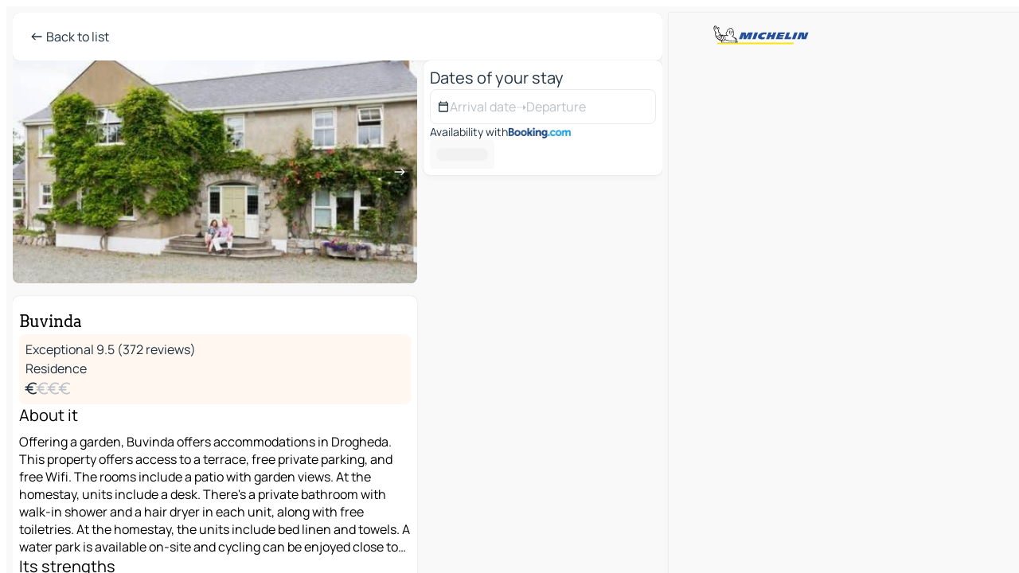

--- FILE ---
content_type: text/html
request_url: https://www.viamichelin.co.uk/maps/hotels/poi/Drogheda-_-_-6c10f94a
body_size: 26214
content:
<!doctype html>
<html lang="en">

<head>
	<meta charset="utf-8" />
	<meta name="viewport" content="width=device-width, initial-scale=1, maximum-scale=1, user-scalable=no" />
	<meta name="apple-itunes-app" content="app-id=443142682" />
	<!-- start app -->
	
		<link href="../../../_app/immutable/assets/vnd.D6Q4K2v3.css" rel="stylesheet">
		<link href="../../../_app/immutable/assets/lib.C_dvSNBa.css" rel="stylesheet">
		<link href="../../../_app/immutable/assets/vnd.Dmjc78Y1.css" rel="stylesheet">
		<link href="../../../_app/immutable/assets/0.CLOjV44I.css" rel="stylesheet">
		<link href="../../../_app/immutable/assets/2.DTvqgUuk.css" rel="stylesheet"><!--1xg1a3p--><!--[!--><!--]--> <!--[!--><!--]--> <!--[!--><!--]--> <meta name="description" content="Buvinda - Free online booking. Find all the information on this accommodation with ViaMichelin HOTEL and book at the best price. Free cancellation"/> <meta property="og:type" content="website"/> <meta property="og:site_name" content="ViaMichelin"/> <!--[--><meta property="og:title" content="Buvinda - Drogheda - book your hotel with ViaMichelin"/><!--]--> <!--[--><meta property="og:description" content="Buvinda - Free online booking. Find all the information on this accommodation with ViaMichelin HOTEL and book at the best price. Free cancellation"/><!--]--> <!--[--><meta property="og:image" content="https://www.viamichelin.co.uk/_app/immutable/assets/logo-social.CPCa_Ogs.png"/><!--]--> <!--[--><meta property="og:url" content="https://www.viamichelin.co.uk/maps/hotels/poi/drogheda-_-6c10f94a"/><!--]--> <!--[--><link rel="alternate" href="https://www.viamichelin.at/karten-stadtplan/hotels/poi/drogheda-_-6c10f94a" hreflang="de-at"/><link rel="alternate" href="https://fr.viamichelin.be/cartes-plans/hotels/poi/drogheda-_-6c10f94a" hreflang="fr-be"/><link rel="alternate" href="https://nl.viamichelin.be/kaarten-plattegronden/hotels/poi/drogheda-_-6c10f94a" hreflang="nl-be"/><link rel="alternate" href="https://de.viamichelin.ch/karten-stadtplan/hotels/poi/drogheda-_-6c10f94a" hreflang="de-ch"/><link rel="alternate" href="https://fr.viamichelin.ch/cartes-plans/hotels/poi/drogheda-_-6c10f94a" hreflang="fr-ch"/><link rel="alternate" href="https://it.viamichelin.ch/mappe-piantine/alberghi/poi/drogheda-_-6c10f94a" hreflang="it-ch"/><link rel="alternate" href="https://www.viamichelin.com/maps/hotels/poi/drogheda-_-6c10f94a" hreflang="en"/><link rel="alternate" href="https://www.viamichelin.de/karten-stadtplan/hotels/poi/drogheda-_-6c10f94a" hreflang="de"/><link rel="alternate" href="https://www.viamichelin.es/mapas-planos/hoteles/poi/drogheda-_-6c10f94a" hreflang="es"/><link rel="alternate" href="https://www.viamichelin.fr/cartes-plans/hotels/poi/drogheda-_-6c10f94a" hreflang="fr"/><link rel="alternate" href="https://www.viamichelin.it/mappe-piantine/alberghi/poi/drogheda-_-6c10f94a" hreflang="it"/><link rel="alternate" href="https://www.viamichelin.ie/maps/hotels/poi/drogheda-_-6c10f94a" hreflang="en-ie"/><link rel="alternate" href="https://www.viamichelin.nl/kaarten-plattegronden/hotels/poi/drogheda-_-6c10f94a" hreflang="nl"/><link rel="alternate" href="https://www.viamichelin.pt/mapas-plantas/hoteis/poi/drogheda-_-6c10f94a" hreflang="pt"/><link rel="canonical" href="https://www.viamichelin.co.uk/maps/hotels/poi/drogheda-_-6c10f94a"/><!--]--> <!--[--><!--[--><!----><script type="application/ld+json">{
  "@context": "https://schema.org",
  "@type": "Hotel",
  "name": "Buvinda",
  "description": "Offering a garden, Buvinda offers accommodations in Drogheda. This property offers access to a terrace, free private parking, and free Wifi. The rooms include a patio with garden views.\n\nAt the homestay, units include a desk. There's a private bathroom with walk-in shower and a hair dryer in each unit, along with free toiletries. At the homestay, the units include bed linen and towels.\n\nA water park is available on-site and cycling can be enjoyed close to the homestay.\n\nDowth is 3.3 miles from Buvinda, while Bru na Boinne Visitor Centre is 3.7 miles from the property. Dublin Airport is 29 miles away.",
  "image": "https://q-xx.bstatic.com/xdata/images/hotel/max1920/224172873.jpg?k=f0693d8a649c49e70a21394078f9656af7c9cfe6db2d7931aba5594f80d15bf0&o=",
  "address": {
    "@type": "PostalAddress",
    "streetAddress": "Oldbridge Buvinda",
    "addressLocality": "Drogheda",
    "addressCountry": "IRL"
  },
  "geo": {
    "@type": "GeoCoordinates",
    "latitude": 53.71963,
    "longitude": -6.410394
  },
  "aggregateRating": {
    "@type": "AggregateRating",
    "ratingValue": 9.5,
    "reviewCount": 372,
    "bestRating": 10,
    "worstRating": 0
  }
}</script><!----><!--]--><!--]--><!----><title>Buvinda - Drogheda - book your hotel with ViaMichelin</title>
	<!-- end app -->

	<meta name="google-site-verification" content="DbAY1Oo9QFu8lD4EB7CQg4TcZy7LPKB1eh6yuNBNwds" />

	<link rel="icon" href="../../../favicon.png" />

	<!-- Start Consent -->
	<script nonce="ofgoOP8jLW1cs/x0gM7CUQ==" id="spcloader" async fetchpriority="high" type="text/javascript"
		src="https://sdk.privacy-center.org/a1a55c7f-7f45-4e4b-80ac-b48e44c2fe99/loader.js?target=www.viamichelin.co.uk"></script>
	<script nonce="ofgoOP8jLW1cs/x0gM7CUQ==" type="text/javascript" async>
			window.didomiOnReady = window.didomiOnReady || [];
			window.didomiEventListeners = window.didomiEventListeners || [];

			window.didomiEventListeners.push(
				{
					event: "notice.shown",
					listener() {
						const $link = document.querySelector(
							".didomi-notice-view-partners-link-in-text"
						);
						if (!$link) {
							return;
						}
						$link.removeAttribute("href");
						$link.addEventListener("click", () => {
							Didomi.preferences.show("vendors");
						});
					},
				},
				{
					event: "notice.clickagree",
					listener() {
						window.postMessage({ type: 'didomi_clickagree'})
					}
				}
			);

			window.didomiConfig = {
				user: {
					bots: {
						consentRequired: false,
					},
				},
				preferences: {
					showWhenConsentIsMissing: false,
				},
			};

			window.gdprAppliesGlobally = true;
			// prettier-ignore
			!function(){function t(e){if(!window.frames[e]){if(document.body&&document.body.firstChild){let a=document.body,n=document.createElement("iframe");n.style.display="none",n.name=e,n.title=e,a.insertBefore(n,a.firstChild)}else setTimeout(function(){t(e)},5)}}function e(t,e,a,n,i){function r(t,a,n,r){if("function"!=typeof n)return;window[e]||(window[e]=[]);let s=!1;i&&(s=i(t,r,n)),s||window[e].push({command:t,version:a,callback:n,parameter:r})}function s(e){if(!window[t]||!0!==window[t].stub||!e.data)return;let i="string"==typeof e.data,r;try{r=i?JSON.parse(e.data):e.data}catch(s){return}if(r[a]){let f=r[a];window[t](f.command,f.version,function(t,a){let r={};r[n]={returnValue:t,success:a,callId:f.callId},e.source.postMessage(i?JSON.stringify(r):r,"*")},f.parameter)}}r.stub=!0,r.stubVersion=2,"function"!=typeof window[t]&&(window[t]=r,window.addEventListener?window.addEventListener("message",s,!1):window.attachEvent("onmessage",s))}e("__uspapi","__uspapiBuffer","__uspapiCall","__uspapiReturn"),t("__uspapiLocator"),e("__tcfapi","__tcfapiBuffr","__tcl","__tcfapiReturn"),t("__tcfapiLocator")}();
		</script>
	<!-- End Consent -->

	<!-- Start Google tag manager -->
	<script src="https://www.googletagmanager.com/gtag/js?id=G-TPL620CFWP" defer type="didomi/javascript"
		nonce="ofgoOP8jLW1cs/x0gM7CUQ==" fetchpriority="low"></script>
	<script nonce="ofgoOP8jLW1cs/x0gM7CUQ==" type="text/javascript" defer>
			window.dataLayer = window.dataLayer || [];
			function gtag() {
				dataLayer.push(arguments);
			}
			gtag('js', new Date());
			gtag('config', 'G-TPL620CFWP', { send_page_view: false });
		</script>
	<!-- End Google tag manager -->
</head>

<body data-sveltekit-preload-data="hover" class="text-body">
	<div style="display: contents"><!--[--><!--[--><!----><!--[--><!--]--> <!--[--><!----><div class="main-container bg-neutral-weak big-datasheet-panel homepage svelte-9k52vj" style="--bottomsheet-height-offset: -0px;"><div class="map svelte-9k52vj"><div class="h-full w-full md:shadow-smooth-block md:relative svelte-6wt9i2" data-testid="map-container"><!--[!--><!--]--></div><!----> <!--[!--><!--]--> <img src="/_app/immutable/assets/vm-logo-bib-michelin.Dd_LzvJh.svg" alt="Michelin" class="absolute left-14 top-6 md:block hidden z-hover" height="24" width="120"/> <img height="32" width="126" src="/_app/immutable/assets/vm-logo-large.BEgj6SJ1.svg" alt="ViaMichelin" class="absolute-center-x top-2 md:hidden z-hover"/></div> <!--[!--><!--]--> <div class="slot-container md:p-2 md:pr-0 md:h-dvh printable svelte-9k52vj"><div class="md:overflow-hidden md:rd-2 md:h-dvh max-h-full printable"><div class="slot-wrapper h-full scrollbar-thin printable md:bg-neutral-weakest svelte-9k52vj"><!--[!--><!--]--> <!--[--><!----><!--[--><!----><!--[!--><!----><!--[--><div class="fixed top-2 left-2 z-hover md:hidden"><button type="button" aria-label="Back to list" class="btn-filled-white btn-md min-w-max"><!--[!--><!--[--><!----><span class="flex w-max text-xl"><!--[--><!----><span class="icon-arrow-left inline-block"><!----></span><!----><!--]--><!----></span><!----><!--]--> <!--[!--><!--]--> <!--[!--><!--]--><!--]--> <!--[!--><!--]--></button><!----></div> <div class="flex flex-col relative top-0 w-full gap-4 bg-neutral-weakest md:bg-neutral-weak"><div class="hidden md:block"><header role="banner" class="flex items-center w-full py-1 justify-between md:rd-2 md:bg-neutral-weakest md:shadow-smooth-block md:py-2 px-2 md:py-0"><!--[!--><!--[!--><!--[--><!--[!--><button type="button" class="btn-filled-white btn-md min-w-max"><!--[!--><!--[--><!----><span class="flex w-max"><!--[--><!----><span class="icon-west inline-block"><!----></span><!----><!--]--><!----></span><!----><!--]--> <!--[--><span class="ml-1">Back to list</span><!--]--> <!--[!--><!--]--><!--]--> <!--[!--><!--]--></button><!--]--><!--]--><!--]--><!--]--> <!--[!--><!--[!--><!--]--><!--]--></header><!----></div> <div class="grid-cols-[minmax(0,1fr)_300px] rd-2 md:pb-0 flex-1 gap-2 w-full md:grid svelte-18vujdd"><div class="flex-1 rd-2"><!--[--><div class="w-full h-70 absolute md:relative md:mb-4 md:block md:rd-2 rd-2 delay-500 svelte-18vujdd"><div class="transition-transform transform-gpu duration-500 md:translate-y-0 rd-2 translate-y-100% svelte-18vujdd"><!----><div class="container-carousel w-full relative cursor-pointer minimal svelte-w1l4d7" role="region" aria-roledescription="carousel" aria-label="Image carousel"><!--[!--><!--]--> <div class="h-70"><button type="button" aria-label="See previous content" aria-hidden="true" class="btn-ghost-white btn-md left-arrow-container absolute left-0 hidden min-w-max"><!--[!--><!--[--><!----><span class="flex w-max"><!--[--><!----><span class="icon-west inline-block"><!----></span><!----><!--]--><!----></span><!----><!--]--> <!--[!--><!--]--> <!--[!--><!--]--><!--]--> <!--[!--><!--]--></button><!----> <ul class="carousel flex h-100% overflow-x-scroll m-0 p-0 list-none bg-neutral-weakest rd-2 svelte-w1l4d7" aria-roledescription="slide" role="group" aria-label="image 1 on 10"><!--[--><li class="img-container items-center flex grow-0 shrink-0 justify-center w-full cursor-pointer svelte-w1l4d7" role="button" tabindex="0" data-testid="image-button-0"><figure class="img-wrapper w-full m-0 p-0 h-full overflow-hidden"><!--[!--><img loading="lazy" decoding="async" src="https://q-xx.bstatic.com/xdata/images/hotel/max320/224172873.jpg?k=f0693d8a649c49e70a21394078f9656af7c9cfe6db2d7931aba5594f80d15bf0&amp;o=" alt="Buvinda - Drogheda - 0" class="h-full w-full" srcset="https://q-xx.bstatic.com/xdata/images/hotel/max160/224172873.jpg?k=f0693d8a649c49e70a21394078f9656af7c9cfe6db2d7931aba5594f80d15bf0&amp;o= 160w, https://q-xx.bstatic.com/xdata/images/hotel/max320/224172873.jpg?k=f0693d8a649c49e70a21394078f9656af7c9cfe6db2d7931aba5594f80d15bf0&amp;o= 320w, https://q-xx.bstatic.com/xdata/images/hotel/max640/224172873.jpg?k=f0693d8a649c49e70a21394078f9656af7c9cfe6db2d7931aba5594f80d15bf0&amp;o= 640w, https://q-xx.bstatic.com/xdata/images/hotel/max960/224172873.jpg?k=f0693d8a649c49e70a21394078f9656af7c9cfe6db2d7931aba5594f80d15bf0&amp;o= 960w, https://q-xx.bstatic.com/xdata/images/hotel/max1280/224172873.jpg?k=f0693d8a649c49e70a21394078f9656af7c9cfe6db2d7931aba5594f80d15bf0&amp;o= 1280w, https://q-xx.bstatic.com/xdata/images/hotel/max1920/224172873.jpg?k=f0693d8a649c49e70a21394078f9656af7c9cfe6db2d7931aba5594f80d15bf0&amp;o= 1920w" style="object-fit: cover;" onerror="this.__e=event"/><!----> <!--[!--><!--]--><!--]--></figure></li><li class="img-container items-center flex grow-0 shrink-0 justify-center w-full cursor-pointer svelte-w1l4d7" role="button" tabindex="0" data-testid="image-button-1"><figure class="img-wrapper w-full m-0 p-0 h-full overflow-hidden"><!--[!--><img loading="lazy" decoding="async" src="https://q-xx.bstatic.com/xdata/images/hotel/max320/224172872.jpg?k=438e17148f9976ec4136af7084030ee81bf5d10d99889f7498807fcd379920f0&amp;o=" alt="Buvinda - Drogheda - 1" class="h-full w-full" srcset="https://q-xx.bstatic.com/xdata/images/hotel/max160/224172872.jpg?k=438e17148f9976ec4136af7084030ee81bf5d10d99889f7498807fcd379920f0&amp;o= 160w, https://q-xx.bstatic.com/xdata/images/hotel/max320/224172872.jpg?k=438e17148f9976ec4136af7084030ee81bf5d10d99889f7498807fcd379920f0&amp;o= 320w, https://q-xx.bstatic.com/xdata/images/hotel/max640/224172872.jpg?k=438e17148f9976ec4136af7084030ee81bf5d10d99889f7498807fcd379920f0&amp;o= 640w, https://q-xx.bstatic.com/xdata/images/hotel/max960/224172872.jpg?k=438e17148f9976ec4136af7084030ee81bf5d10d99889f7498807fcd379920f0&amp;o= 960w, https://q-xx.bstatic.com/xdata/images/hotel/max1280/224172872.jpg?k=438e17148f9976ec4136af7084030ee81bf5d10d99889f7498807fcd379920f0&amp;o= 1280w, https://q-xx.bstatic.com/xdata/images/hotel/max1920/224172872.jpg?k=438e17148f9976ec4136af7084030ee81bf5d10d99889f7498807fcd379920f0&amp;o= 1920w" style="object-fit: cover;" onerror="this.__e=event"/><!----> <!--[!--><!--]--><!--]--></figure></li><li class="img-container items-center flex grow-0 shrink-0 justify-center w-full cursor-pointer svelte-w1l4d7" role="button" tabindex="0" data-testid="image-button-2"><figure class="img-wrapper w-full m-0 p-0 h-full overflow-hidden"><!--[!--><img loading="lazy" decoding="async" src="https://q-xx.bstatic.com/xdata/images/hotel/max320/224172869.jpg?k=ab51fc93637cb04c3951792a6dade49acd8e8676bfe678fea97402e218c89742&amp;o=" alt="Buvinda - Drogheda - 2" class="h-full w-full" srcset="https://q-xx.bstatic.com/xdata/images/hotel/max160/224172869.jpg?k=ab51fc93637cb04c3951792a6dade49acd8e8676bfe678fea97402e218c89742&amp;o= 160w, https://q-xx.bstatic.com/xdata/images/hotel/max320/224172869.jpg?k=ab51fc93637cb04c3951792a6dade49acd8e8676bfe678fea97402e218c89742&amp;o= 320w, https://q-xx.bstatic.com/xdata/images/hotel/max640/224172869.jpg?k=ab51fc93637cb04c3951792a6dade49acd8e8676bfe678fea97402e218c89742&amp;o= 640w, https://q-xx.bstatic.com/xdata/images/hotel/max960/224172869.jpg?k=ab51fc93637cb04c3951792a6dade49acd8e8676bfe678fea97402e218c89742&amp;o= 960w, https://q-xx.bstatic.com/xdata/images/hotel/max1280/224172869.jpg?k=ab51fc93637cb04c3951792a6dade49acd8e8676bfe678fea97402e218c89742&amp;o= 1280w, https://q-xx.bstatic.com/xdata/images/hotel/max1920/224172869.jpg?k=ab51fc93637cb04c3951792a6dade49acd8e8676bfe678fea97402e218c89742&amp;o= 1920w" style="object-fit: cover;" onerror="this.__e=event"/><!----> <!--[!--><!--]--><!--]--></figure></li><li class="img-container items-center flex grow-0 shrink-0 justify-center w-full cursor-pointer svelte-w1l4d7" role="button" tabindex="0" data-testid="image-button-3"><figure class="img-wrapper w-full m-0 p-0 h-full overflow-hidden"><!--[!--><img loading="lazy" decoding="async" src="https://q-xx.bstatic.com/xdata/images/hotel/max320/224172867.jpg?k=bc79d7a6f293209b2db0d01b1a62d0e9e74dba95b6dc17f65f9d261b8db5aecf&amp;o=" alt="Buvinda - Drogheda - 3" class="h-full w-full" srcset="https://q-xx.bstatic.com/xdata/images/hotel/max160/224172867.jpg?k=bc79d7a6f293209b2db0d01b1a62d0e9e74dba95b6dc17f65f9d261b8db5aecf&amp;o= 160w, https://q-xx.bstatic.com/xdata/images/hotel/max320/224172867.jpg?k=bc79d7a6f293209b2db0d01b1a62d0e9e74dba95b6dc17f65f9d261b8db5aecf&amp;o= 320w, https://q-xx.bstatic.com/xdata/images/hotel/max640/224172867.jpg?k=bc79d7a6f293209b2db0d01b1a62d0e9e74dba95b6dc17f65f9d261b8db5aecf&amp;o= 640w, https://q-xx.bstatic.com/xdata/images/hotel/max960/224172867.jpg?k=bc79d7a6f293209b2db0d01b1a62d0e9e74dba95b6dc17f65f9d261b8db5aecf&amp;o= 960w, https://q-xx.bstatic.com/xdata/images/hotel/max1280/224172867.jpg?k=bc79d7a6f293209b2db0d01b1a62d0e9e74dba95b6dc17f65f9d261b8db5aecf&amp;o= 1280w, https://q-xx.bstatic.com/xdata/images/hotel/max1920/224172867.jpg?k=bc79d7a6f293209b2db0d01b1a62d0e9e74dba95b6dc17f65f9d261b8db5aecf&amp;o= 1920w" style="object-fit: cover;" onerror="this.__e=event"/><!----> <!--[!--><!--]--><!--]--></figure></li><li class="img-container items-center flex grow-0 shrink-0 justify-center w-full cursor-pointer svelte-w1l4d7" role="button" tabindex="0" data-testid="image-button-4"><figure class="img-wrapper w-full m-0 p-0 h-full overflow-hidden"><!--[!--><img loading="lazy" decoding="async" src="https://q-xx.bstatic.com/xdata/images/hotel/max320/224172864.jpg?k=ac24cae0d969a8a56dce83e11bafb7e005f21712328d17bf6a44666e949acd1f&amp;o=" alt="Buvinda - Drogheda - 4" class="h-full w-full" srcset="https://q-xx.bstatic.com/xdata/images/hotel/max160/224172864.jpg?k=ac24cae0d969a8a56dce83e11bafb7e005f21712328d17bf6a44666e949acd1f&amp;o= 160w, https://q-xx.bstatic.com/xdata/images/hotel/max320/224172864.jpg?k=ac24cae0d969a8a56dce83e11bafb7e005f21712328d17bf6a44666e949acd1f&amp;o= 320w, https://q-xx.bstatic.com/xdata/images/hotel/max640/224172864.jpg?k=ac24cae0d969a8a56dce83e11bafb7e005f21712328d17bf6a44666e949acd1f&amp;o= 640w, https://q-xx.bstatic.com/xdata/images/hotel/max960/224172864.jpg?k=ac24cae0d969a8a56dce83e11bafb7e005f21712328d17bf6a44666e949acd1f&amp;o= 960w, https://q-xx.bstatic.com/xdata/images/hotel/max1280/224172864.jpg?k=ac24cae0d969a8a56dce83e11bafb7e005f21712328d17bf6a44666e949acd1f&amp;o= 1280w, https://q-xx.bstatic.com/xdata/images/hotel/max1920/224172864.jpg?k=ac24cae0d969a8a56dce83e11bafb7e005f21712328d17bf6a44666e949acd1f&amp;o= 1920w" style="object-fit: cover;" onerror="this.__e=event"/><!----> <!--[!--><!--]--><!--]--></figure></li><li class="img-container items-center flex grow-0 shrink-0 justify-center w-full cursor-pointer svelte-w1l4d7" role="button" tabindex="0" data-testid="image-button-5"><figure class="img-wrapper w-full m-0 p-0 h-full overflow-hidden"><!--[!--><img loading="lazy" decoding="async" src="https://q-xx.bstatic.com/xdata/images/hotel/max320/224172861.jpg?k=06d09bed9c69aea27ead1fea47c05d0f7c1e86e96137feb7f0ef09a4b42bcc7a&amp;o=" alt="Buvinda - Drogheda - 5" class="h-full w-full" srcset="https://q-xx.bstatic.com/xdata/images/hotel/max160/224172861.jpg?k=06d09bed9c69aea27ead1fea47c05d0f7c1e86e96137feb7f0ef09a4b42bcc7a&amp;o= 160w, https://q-xx.bstatic.com/xdata/images/hotel/max320/224172861.jpg?k=06d09bed9c69aea27ead1fea47c05d0f7c1e86e96137feb7f0ef09a4b42bcc7a&amp;o= 320w, https://q-xx.bstatic.com/xdata/images/hotel/max640/224172861.jpg?k=06d09bed9c69aea27ead1fea47c05d0f7c1e86e96137feb7f0ef09a4b42bcc7a&amp;o= 640w, https://q-xx.bstatic.com/xdata/images/hotel/max960/224172861.jpg?k=06d09bed9c69aea27ead1fea47c05d0f7c1e86e96137feb7f0ef09a4b42bcc7a&amp;o= 960w, https://q-xx.bstatic.com/xdata/images/hotel/max1280/224172861.jpg?k=06d09bed9c69aea27ead1fea47c05d0f7c1e86e96137feb7f0ef09a4b42bcc7a&amp;o= 1280w, https://q-xx.bstatic.com/xdata/images/hotel/max1920/224172861.jpg?k=06d09bed9c69aea27ead1fea47c05d0f7c1e86e96137feb7f0ef09a4b42bcc7a&amp;o= 1920w" style="object-fit: cover;" onerror="this.__e=event"/><!----> <!--[!--><!--]--><!--]--></figure></li><li class="img-container items-center flex grow-0 shrink-0 justify-center w-full cursor-pointer svelte-w1l4d7" role="button" tabindex="0" data-testid="image-button-6"><figure class="img-wrapper w-full m-0 p-0 h-full overflow-hidden"><!--[!--><img loading="lazy" decoding="async" src="https://q-xx.bstatic.com/xdata/images/hotel/max320/430341039.jpg?k=2ef5e9f7b37e5ad47d6b04eb6337bad56f27e27f5ac6800af768faea5e2e6013&amp;o=" alt="Buvinda - Drogheda - 6" class="h-full w-full" srcset="https://q-xx.bstatic.com/xdata/images/hotel/max160/430341039.jpg?k=2ef5e9f7b37e5ad47d6b04eb6337bad56f27e27f5ac6800af768faea5e2e6013&amp;o= 160w, https://q-xx.bstatic.com/xdata/images/hotel/max320/430341039.jpg?k=2ef5e9f7b37e5ad47d6b04eb6337bad56f27e27f5ac6800af768faea5e2e6013&amp;o= 320w, https://q-xx.bstatic.com/xdata/images/hotel/max640/430341039.jpg?k=2ef5e9f7b37e5ad47d6b04eb6337bad56f27e27f5ac6800af768faea5e2e6013&amp;o= 640w, https://q-xx.bstatic.com/xdata/images/hotel/max960/430341039.jpg?k=2ef5e9f7b37e5ad47d6b04eb6337bad56f27e27f5ac6800af768faea5e2e6013&amp;o= 960w, https://q-xx.bstatic.com/xdata/images/hotel/max1280/430341039.jpg?k=2ef5e9f7b37e5ad47d6b04eb6337bad56f27e27f5ac6800af768faea5e2e6013&amp;o= 1280w, https://q-xx.bstatic.com/xdata/images/hotel/max1920/430341039.jpg?k=2ef5e9f7b37e5ad47d6b04eb6337bad56f27e27f5ac6800af768faea5e2e6013&amp;o= 1920w" style="object-fit: cover;" onerror="this.__e=event"/><!----> <!--[!--><!--]--><!--]--></figure></li><li class="img-container items-center flex grow-0 shrink-0 justify-center w-full cursor-pointer svelte-w1l4d7" role="button" tabindex="0" data-testid="image-button-7"><figure class="img-wrapper w-full m-0 p-0 h-full overflow-hidden"><!--[!--><img loading="lazy" decoding="async" src="https://q-xx.bstatic.com/xdata/images/hotel/max320/470988096.jpg?k=b0765c1acdffc087e25cfac8fecf829fea3a6a194464739909ee9dfff6c284b6&amp;o=" alt="Buvinda - Drogheda - 7" class="h-full w-full" srcset="https://q-xx.bstatic.com/xdata/images/hotel/max160/470988096.jpg?k=b0765c1acdffc087e25cfac8fecf829fea3a6a194464739909ee9dfff6c284b6&amp;o= 160w, https://q-xx.bstatic.com/xdata/images/hotel/max320/470988096.jpg?k=b0765c1acdffc087e25cfac8fecf829fea3a6a194464739909ee9dfff6c284b6&amp;o= 320w, https://q-xx.bstatic.com/xdata/images/hotel/max640/470988096.jpg?k=b0765c1acdffc087e25cfac8fecf829fea3a6a194464739909ee9dfff6c284b6&amp;o= 640w, https://q-xx.bstatic.com/xdata/images/hotel/max960/470988096.jpg?k=b0765c1acdffc087e25cfac8fecf829fea3a6a194464739909ee9dfff6c284b6&amp;o= 960w, https://q-xx.bstatic.com/xdata/images/hotel/max1280/470988096.jpg?k=b0765c1acdffc087e25cfac8fecf829fea3a6a194464739909ee9dfff6c284b6&amp;o= 1280w, https://q-xx.bstatic.com/xdata/images/hotel/max1920/470988096.jpg?k=b0765c1acdffc087e25cfac8fecf829fea3a6a194464739909ee9dfff6c284b6&amp;o= 1920w" style="object-fit: cover;" onerror="this.__e=event"/><!----> <!--[!--><!--]--><!--]--></figure></li><li class="img-container items-center flex grow-0 shrink-0 justify-center w-full cursor-pointer svelte-w1l4d7" role="button" tabindex="0" data-testid="image-button-8"><figure class="img-wrapper w-full m-0 p-0 h-full overflow-hidden"><!--[!--><img loading="lazy" decoding="async" src="https://q-xx.bstatic.com/xdata/images/hotel/max320/224172850.jpg?k=0eef9dbe7c528270e92a0fdf627edb397671b2086d7542de5464051f7b18e5cb&amp;o=" alt="Buvinda - Drogheda - 8" class="h-full w-full" srcset="https://q-xx.bstatic.com/xdata/images/hotel/max160/224172850.jpg?k=0eef9dbe7c528270e92a0fdf627edb397671b2086d7542de5464051f7b18e5cb&amp;o= 160w, https://q-xx.bstatic.com/xdata/images/hotel/max320/224172850.jpg?k=0eef9dbe7c528270e92a0fdf627edb397671b2086d7542de5464051f7b18e5cb&amp;o= 320w, https://q-xx.bstatic.com/xdata/images/hotel/max640/224172850.jpg?k=0eef9dbe7c528270e92a0fdf627edb397671b2086d7542de5464051f7b18e5cb&amp;o= 640w, https://q-xx.bstatic.com/xdata/images/hotel/max960/224172850.jpg?k=0eef9dbe7c528270e92a0fdf627edb397671b2086d7542de5464051f7b18e5cb&amp;o= 960w, https://q-xx.bstatic.com/xdata/images/hotel/max1280/224172850.jpg?k=0eef9dbe7c528270e92a0fdf627edb397671b2086d7542de5464051f7b18e5cb&amp;o= 1280w, https://q-xx.bstatic.com/xdata/images/hotel/max1920/224172850.jpg?k=0eef9dbe7c528270e92a0fdf627edb397671b2086d7542de5464051f7b18e5cb&amp;o= 1920w" style="object-fit: cover;" onerror="this.__e=event"/><!----> <!--[!--><!--]--><!--]--></figure></li><li class="img-container items-center flex grow-0 shrink-0 justify-center w-full cursor-pointer svelte-w1l4d7" role="button" tabindex="0" data-testid="image-button-9"><figure class="img-wrapper w-full m-0 p-0 h-full overflow-hidden"><!--[!--><img loading="lazy" decoding="async" src="https://q-xx.bstatic.com/xdata/images/hotel/max320/803914972.jpg?k=e6b22c5362f91e2f88bf4fcad8b8dcf6f7af40c135d489304aab75670c8fae71&amp;o=" alt="Buvinda - Drogheda - 9" class="h-full w-full" srcset="https://q-xx.bstatic.com/xdata/images/hotel/max160/803914972.jpg?k=e6b22c5362f91e2f88bf4fcad8b8dcf6f7af40c135d489304aab75670c8fae71&amp;o= 160w, https://q-xx.bstatic.com/xdata/images/hotel/max320/803914972.jpg?k=e6b22c5362f91e2f88bf4fcad8b8dcf6f7af40c135d489304aab75670c8fae71&amp;o= 320w, https://q-xx.bstatic.com/xdata/images/hotel/max640/803914972.jpg?k=e6b22c5362f91e2f88bf4fcad8b8dcf6f7af40c135d489304aab75670c8fae71&amp;o= 640w, https://q-xx.bstatic.com/xdata/images/hotel/max960/803914972.jpg?k=e6b22c5362f91e2f88bf4fcad8b8dcf6f7af40c135d489304aab75670c8fae71&amp;o= 960w, https://q-xx.bstatic.com/xdata/images/hotel/max1280/803914972.jpg?k=e6b22c5362f91e2f88bf4fcad8b8dcf6f7af40c135d489304aab75670c8fae71&amp;o= 1280w, https://q-xx.bstatic.com/xdata/images/hotel/max1920/803914972.jpg?k=e6b22c5362f91e2f88bf4fcad8b8dcf6f7af40c135d489304aab75670c8fae71&amp;o= 1920w" style="object-fit: cover;" onerror="this.__e=event"/><!----> <!--[!--><!--]--><!--]--></figure></li><!--]--></ul> <!--[--><div data-testid="indicators" class="indicators flex-wrap items-center bottom-0 flex h-14 justify-center left-50% absolute transform-translate-x--50% svelte-w1l4d7"><!--[--><span data-testid="indicator-0" class="rounded-full inline-block h-2 mx-1 w-2 transition-all cursor-default active svelte-w1l4d7"></span><span data-testid="indicator-1" class="rounded-full inline-block h-2 mx-1 w-2 transition-all cursor-default svelte-w1l4d7"></span><span data-testid="indicator-2" class="rounded-full inline-block h-2 mx-1 w-2 transition-all cursor-default svelte-w1l4d7"></span><span data-testid="indicator-3" class="rounded-full inline-block h-2 mx-1 w-2 transition-all cursor-default svelte-w1l4d7"></span><span data-testid="indicator-4" class="rounded-full inline-block h-2 mx-1 w-2 transition-all cursor-default svelte-w1l4d7"></span><span data-testid="indicator-5" class="rounded-full inline-block h-2 mx-1 w-2 transition-all cursor-default svelte-w1l4d7"></span><span data-testid="indicator-6" class="rounded-full inline-block h-2 mx-1 w-2 transition-all cursor-default svelte-w1l4d7"></span><span data-testid="indicator-7" class="rounded-full inline-block h-2 mx-1 w-2 transition-all cursor-default svelte-w1l4d7"></span><span data-testid="indicator-8" class="rounded-full inline-block h-2 mx-1 w-2 transition-all cursor-default svelte-w1l4d7"></span><span data-testid="indicator-9" class="rounded-full inline-block h-2 mx-1 w-2 transition-all cursor-default svelte-w1l4d7"></span><!--]--></div><!--]--> <button type="button" aria-label="See next content" aria-hidden="false" class="btn-ghost-white btn-md right-arrow-container absolute right-0 hidden md:block min-w-max"><!--[!--><!--[--><!----><span class="flex w-max"><!--[--><!----><span class="icon-east inline-block"><!----></span><!----><!--]--><!----></span><!----><!--]--> <!--[!--><!--]--> <!--[!--><!--]--><!--]--> <!--[!--><!--]--></button><!----></div><!----></div><!----><!----></div></div> <div class="snap relative md:hidden svelte-18vujdd"></div> <div class="w-full h-70 absolute bg-neutral-weakest rd-2 md:hidden"></div><!--]--> <div class="flex flex-col gap-4 bg-neutral-weakest rd-2 relative md:shadow-smooth-block"><button type="button" class="snap-handle py-2 rd-2 b-0 flex justify-self-center justify-center bg-transparent md:hidden svelte-cyzkj2" aria-label="Toggle datasheet"><span class="rd-1 w-8 h-1 bg-base-15"></span></button> <div class="flex items-start justify-between md:mt-4 relative"><div class="snap-end clamp-lines-2 text-title px-2" data-testId="datasheet-title">Buvinda</div> <!--[!--><!--]--> <!--[!--><!--]--></div> <div class="flex flex-col w-full gap-6 mb-6 px-2"><div class="svelte-cyzkj2"><!--[--><div class="flex gap-4 p-2 rd-2 w-full bg-hotel-weakest" data-testId="datasheet-summary"><!--[--><div class="md:hidden min-h-18"><img loading="lazy" decoding="async" src="https://q-xx.bstatic.com/xdata/images/hotel/max160/224172873.jpg?k=f0693d8a649c49e70a21394078f9656af7c9cfe6db2d7931aba5594f80d15bf0&amp;o=" alt="Location picture" class="rd-2" style="width: 72px; height: 100%; object-fit: cover;" onerror="this.__e=event"/><!----></div><!--]--> <div class="flex flex-col min-w-0 justify-center"><!--[!--><!--]--> <div class="flex flex-col text-coloredneutral min-w-0"><!--[!--><!--]--> <!--[--><div class="truncate h-6" data-testId="datasheet-review">Exceptional 9.5 (372 reviews)</div><!--]--> <!--[--><div class="truncate h-6" data-testId="datasheet-subtype">Residence</div><!--]--> <!--[!--><!--[--><div class="flex flex-row items-center h-6 text-5"><div class="flex row w-max"><!----><span class="flex w-max text-coloredneutral"><!--[--><!----><span class="icon-currency-eur inline-block mx--0.75"><!----></span><!----><!--]--><!----></span><!----><!----> <!----><span class="flex w-max text-coloredneutral-weak"><!--[--><!----><span class="icon-currency-eur inline-block mx--0.75"><!----></span><!----><!----><span class="icon-currency-eur inline-block mx--0.75"><!----></span><!----><!----><span class="icon-currency-eur inline-block mx--0.75"><!----></span><!----><!--]--><!----></span><!----><!----></div><!----></div><!--]--><!--]--> <!--[!--><!--]--></div></div></div><!--]--><!----></div> <div class="flex flex-col gap-6 snap-map-button svelte-cyzkj2"><!--[--><!--[--><div><div class="text-lg mb-2">About it</div> <div class="clamp-lines-7">Offering a garden, Buvinda offers accommodations in Drogheda. This property offers access to a terrace, free private parking, and free Wifi. The rooms include a patio with garden views.

At the homestay, units include a desk. There's a private bathroom with walk-in shower and a hair dryer in each unit, along with free toiletries. At the homestay, the units include bed linen and towels.

A water park is available on-site and cycling can be enjoyed close to the homestay.

Dowth is 3.3 miles from Buvinda, while Bru na Boinne Visitor Centre is 3.7 miles from the property. Dublin Airport is 29 miles away.</div> <!--[!--><!--]--><!----></div><!--]--> <!--[--><div><div class="text-lg mb-2">Its strengths</div> <div class="flex flex-row flex-wrap gap-1"><!--[--><div class="flex items-center justify-center w-max shrink-0  rd-full py-1 px-2 bg-hotel-weak text-coloredneutral svelte-snfjjm"><!--[!--><!--[!--><!--[!--><!--]--> <!--[--><span>LAN Wi-Fi</span><!--]--> <!--[!--><!--]--><!--]--><!--]--></div><div class="flex items-center justify-center w-max shrink-0  rd-full py-1 px-2 bg-hotel-weak text-coloredneutral svelte-snfjjm"><!--[!--><!--[!--><!--[!--><!--]--> <!--[--><span>Parking</span><!--]--> <!--[!--><!--]--><!--]--><!--]--></div><div class="flex items-center justify-center w-max shrink-0  rd-full py-1 px-2 bg-hotel-weak text-coloredneutral svelte-snfjjm"><!--[!--><!--[!--><!--[!--><!--]--> <!--[--><span>Family rooms</span><!--]--> <!--[!--><!--]--><!--]--><!--]--></div><div class="flex items-center justify-center w-max shrink-0  rd-full py-1 px-2 bg-hotel-weak text-coloredneutral svelte-snfjjm"><!--[!--><!--[!--><!--[!--><!--]--> <!--[--><span>Pool</span><!--]--> <!--[!--><!--]--><!--]--><!--]--></div><!--]--></div><!----></div><!--]--><!--]--> <!--[--><div><div class="text-lg mb-2">Location</div> <address class="font-not-italic"><!--[-->Oldbridge Buvinda<br/><!--]--> Drogheda</address><!----></div><!--]--> <!--[--><button type="button" class="btn-outline-primary btn-md min-w-max"><!--[!--><!--[--><!----><span class="flex w-max"><!--[--><!----><span class="icon-map inline-block"><!----></span><!----><!--]--><!----></span><!----><!--]--> <!--[--><span class="ml-1">See on the map</span><!--]--> <!--[!--><!--]--><!--]--> <!--[!--><!--]--></button><!--]--><!----></div></div><!----> <!--[--><div class="sticky flex bottom-0 left-0 w-full bg-neutral-weakest rounded-b-2xl"><div class="flex flex-row gap-2 items-center bg-neutral-weakest  p-2 md:rd-2"><!--[!--><!--[--><!----><span role="link" tabindex="0" data-testid="datasheet-book-button" data-o="[base64]" class="obfuscated inline-block flex items-center gap-2 min-w-max btn-filled-primary btn-md"><!--[--><!----><div class="flex w-max"><!--[--><!----><div aria-label="Book" class="icon-hotel inline-block"><!----></div><!----><!--]--><!----></div><!----><!--]--> <!--[--><span>Book</span><!--]--> <!--[!--><!--]--><!----><!----></span><!----><!--]--><!--]--> <!--[--><button type="button" class="btn-outline-primary btn-md"><!--[!--><!--[--><!----><span class="flex w-max"><!--[--><!----><span class="icon-directions inline-block"><!----></span><!----><!--]--><!----></span><!----><!--]--> <!--[--><span class="ml-1 undefined text-wrap-balance">Itinerary</span><!--]--> <!--[!--><!--]--><!--]--> <!--[!--><!--]--></button><!--]--> <!--[!--><!--]--> <!--[!--><!--]--></div><!----></div><!--]--></div></div> <!--[--><div class="flex flex-col items-start gap-4 mb-15"><!--[--><div class="snap flex p-2 flex-col items-start gap-2 self-stretch rd-2 bg-neutral-weakest md:shadow-smooth-block svelte-6q1tnq"><div class="text-lg text-coloredneutral self-stretch">Dates of your stay</div> <div class="flex items-start gap-2 self-stretch"><div role="group" id="wCbad2sA9U" aria-labelledby="YmGfGIAvh7" aria-describedby="jIy_YHjuSs" data-melt-datefield-field="" class="flex w-full bg-transparent max-w-full svelte-jkj03e" data-testid="hotel-date-range-picker"><div class="w-full h-44px b-1 border-rd-2 border-solid border-coloredneutral-weakest bg-neutral-weakest inline-flex items-center justify-between"><button role="button" aria-haspopup="dialog" aria-expanded="false" data-state="closed" aria-controls="_kiZP63Z2p" id="s1oV18Ta-Y" data-melt-popover-trigger="" aria-label="Select start and end date using the calendar widget" data-segment="trigger" class="p-r-2 p-l-2 py-2 btn-ghost-primary bg-transparent border-0 inline-flex items-center justify-start w-full font-400 text-4 gap-1 truncate svelte-jkj03e"><!----><span class="icon-calendar inline-block text-coloredneutral" aria-hidden="true"><!----></span><!----><!----> <!----><span class="gap-0"><!--[!--><span class="text-coloredneutral-weak">Arrival date</span><!--]--></span><!----> <span aria-hidden="true" class="text-coloredneutral-weak">➝</span> <!----><!--[!--><span class="text-coloredneutral-weak">Departure</span><!--]--><!----> <!--[!--><!--]--></button> <!--[!--><!--]--></div></div> <!--[!--><!--]--><!----></div> <!--[--><div class="w-full h-full justify-start items-center gap-0.5 inline-flex"><div class="text-coloredneutral text-sm">Availability with</div> <img class="w-20 h-5" src="[data-uri]" alt="Booking.com"/></div><!--]--> <!--[--><div class="flex p-2 items-start gap-2 rd-1 bg-neutral-weak"><!----><span class="flex items-center gap-x-1 text-transparent select-none flex-col" data-testid="loading" aria-hidden="true"><!--[--><span class="bg-neutral-soft b-rounded-full leading-none my-0.5">------- --- --</span><!--]--><!----></span><!----><!----></div><!--]--></div><!--]--> <!--[!--><!--]--></div><!--]--></div></div><!----> <!--[--><footer role="contentinfo" data-sveltekit-preload-data="tap" class="bg-neutral-weakest flex flex-col gap-6 p-2 pb-0 lt-md:pb-20 relative svelte-1b4fnhr"><div class="flex flex-col gap-4 "><div class="flex justify-between"><img src="/_app/immutable/assets/vm-logo-bib-michelin.Dd_LzvJh.svg" alt="Michelin" height="24" width="120"/> <button type="button" class="btn-outline-primary btn-md min-w-max"><!--[!--><!--[--><!----><span class="flex w-max"><!--[--><!----><span class="icon-flag-gb inline-block"><!----></span><!----><!--]--><!----></span><!----><!--]--> <!--[--><span class="ml-1">English</span><!--]--> <!--[!--><!--]--><!--]--> <!--[!--><!--]--></button><!----></div> <div class="flex flex-col md:flex-row md:flex-wrap gap-4"><!--[--><a href="https://3fe75001.sibforms.com/serve/[base64]" class="min-w-max btn-filled-primary btn-md svelte-1b8k1k" rel="noopener" target="_blank"><!--[!--><!--[--><!----><div class="flex w-max"><!--[--><!----><div class="icon-mail inline-block"><!----></div><!----><!--]--><!----></div><!----><!--]--> <!--[--><span class="px-1">Subscribe to our Newsletter</span><!--]--> <!--[!--><!--]--><!--]--></a><!--]--> <a href="https://www.viamichelin.com/magazine/?utm_source=viamichelin_web&amp;utm_medium=browse_button" class="min-w-max btn-filled-light btn-md svelte-1b8k1k" rel="external noopener" target="_blank"><!--[!--><!--[--><!----><div class="flex w-max"><!--[--><!----><div class="icon-menu-book inline-block"><!----></div><!----><!--]--><!----></div><!----><!--]--> <!--[--><span class="px-1">Browse ViaMichelin Magazine</span><!--]--> <!--[!--><!--]--><!--]--></a><!----></div></div> <!--[!--><!--]--> <!--[!--><!--]--><!----> <!--[--><!--[--><ol itemscope="" itemtype="http://schema.org/BreadcrumbList" class="breadcrumbs flex flex-wrap p-0 items-center whitespace-nowrap svelte-qo6nxf"><li itemprop="itemListElement" itemtype="http://schema.org/ListItem" itemscope="" class="svelte-qo6nxf"><a href="/" class="link inline svelte-1b8k1k" itemprop="item"><!--[--><span itemprop="name">Home</span><!----><!--]--></a><!----> <meta itemprop="position" content="0"/></li> <!--[--><!--[!--><!--]--><!--[--><li itemprop="itemListElement" itemtype="http://schema.org/ListItem" itemscope="" class="svelte-qo6nxf"><!--[--><a href="/" class="link inline svelte-1b8k1k" itemprop="item" data-sveltekit-preload-data="off"><!--[--><span itemprop="name">Maps</span><!----><!--]--></a><!--]--> <meta itemprop="position" content="2"/></li><!--]--><!--[--><li itemprop="itemListElement" itemtype="http://schema.org/ListItem" itemscope="" class="svelte-qo6nxf"><!--[--><a href="/maps/hotels" class="link inline svelte-1b8k1k" itemprop="item" data-sveltekit-preload-data="off"><!--[--><span itemprop="name">Hotels</span><!----><!--]--></a><!--]--> <meta itemprop="position" content="3"/></li><!--]--><!--[--><li itemprop="itemListElement" itemtype="http://schema.org/ListItem" itemscope="" class="svelte-qo6nxf"><!--[--><a href="/maps/hotels/ireland" class="link inline svelte-1b8k1k" itemprop="item" data-sveltekit-preload-data="off"><!--[--><span itemprop="name">Ireland</span><!----><!--]--></a><!--]--> <meta itemprop="position" content="4"/></li><!--]--><!--[!--><!--]--><!--[--><li itemprop="itemListElement" itemtype="http://schema.org/ListItem" itemscope="" class="svelte-qo6nxf"><!--[--><a href="/maps/hotels/ireland/_/louth" class="link inline svelte-1b8k1k" itemprop="item" data-sveltekit-preload-data="off"><!--[--><span itemprop="name">Louth</span><!----><!--]--></a><!--]--> <meta itemprop="position" content="6"/></li><!--]--><!--[--><li itemprop="itemListElement" itemtype="http://schema.org/ListItem" itemscope="" class="svelte-qo6nxf"><!--[--><a href="/maps/hotels/ireland/_/louth/drogheda-a92" class="link inline svelte-1b8k1k" itemprop="item" data-sveltekit-preload-data="off"><!--[--><span itemprop="name">Drogheda</span><!----><!--]--></a><!--]--> <meta itemprop="position" content="7"/></li><!--]--><!--[--><li itemprop="itemListElement" itemtype="http://schema.org/ListItem" itemscope="" class="svelte-qo6nxf"><!--[!--><span itemprop="name" class="text-md text-neutral-strongest">Buvinda</span><!--]--> <meta itemprop="position" content="8"/></li><!--]--><!--]--></ol><!--]--> <!--[--><h1 class="text-md font-medium">Buvinda - Drogheda - book your hotel with ViaMichelin</h1><!--]--> <!--[--><!--[!--><p class="description">Buvinda - Free online booking. Find all the information on this accommodation with ViaMichelin HOTEL and book at the best price. Free cancellation</p><!--]--><!--]--> <!--[!--><!--]--> <!--[--><section class="flex flex-col gap-0 p-0 m-0"><!--[--><h2 class="border-b-1 border-b-solid text-coloredneutral-soft text-bold text-md m-0" data-testid="seo-footer-link-block-title"><button type="button" class="btn-ghost-primary btn-md w-full justify-between min-w-max"><!--[!--><!--[!--><!--]--> <!--[--><span class="mr-1">Drogheda</span><!--]--> <!--[--><!----><span class="flex w-max"><!--[--><!----><span class="icon-chevron-right inline-block"><!----></span><!----><!--]--><!----></span><!----><!--]--><!--]--> <!--[!--><!--]--></button><!----></h2> <ul data-testid="seo-footer-link-block-list" class="svelte-1ba0xl7"><!--[--><li><a href="/maps/ireland/_/louth/drogheda-a92" class="min-w-max link flex justify-start svelte-1b8k1k"><!--[!--><!--[!--><!--]--> <!--[--><span class="px-1">Drogheda Maps</span><!--]--> <!--[!--><!--]--><!--]--></a><!----></li><li><a href="/maps/traffic/ireland/_/louth/drogheda-a92" class="min-w-max link flex justify-start svelte-1b8k1k"><!--[!--><!--[!--><!--]--> <!--[--><span class="px-1">Drogheda Traffic</span><!--]--> <!--[!--><!--]--><!--]--></a><!----></li><li><a href="/maps/hotels/ireland/_/louth/drogheda-a92" class="min-w-max link flex justify-start svelte-1b8k1k"><!--[!--><!--[!--><!--]--> <!--[--><span class="px-1">Drogheda Hotels</span><!--]--> <!--[!--><!--]--><!--]--></a><!----></li><li><a href="/maps/restaurants/ireland/_/louth/drogheda-a92" class="min-w-max link flex justify-start svelte-1b8k1k"><!--[!--><!--[!--><!--]--> <!--[--><span class="px-1">Drogheda Restaurants</span><!--]--> <!--[!--><!--]--><!--]--></a><!----></li><li><a href="/maps/tourist-attractions/ireland/_/louth/drogheda-a92" class="min-w-max link flex justify-start svelte-1b8k1k"><!--[!--><!--[!--><!--]--> <!--[--><span class="px-1">Drogheda Tourist attractions</span><!--]--> <!--[!--><!--]--><!--]--></a><!----></li><li><a href="/maps/service-stations/ireland/_/louth/drogheda-a92" class="min-w-max link flex justify-start svelte-1b8k1k"><!--[!--><!--[!--><!--]--> <!--[--><span class="px-1">Drogheda Gas stations</span><!--]--> <!--[!--><!--]--><!--]--></a><!----></li><li><a href="/maps/car-parks/ireland/_/louth/drogheda-a92" class="min-w-max link flex justify-start svelte-1b8k1k"><!--[!--><!--[!--><!--]--> <!--[--><span class="px-1">Drogheda Car parks</span><!--]--> <!--[!--><!--]--><!--]--></a><!----></li><!--]--></ul><!--]--> <!--[--><h2 class="border-b-1 border-b-solid text-coloredneutral-soft text-bold text-md m-0" data-testid="seo-footer-link-block-title"><button type="button" class="btn-ghost-primary btn-md w-full justify-between min-w-max"><!--[!--><!--[!--><!--]--> <!--[--><span class="mr-1">Routes</span><!--]--> <!--[--><!----><span class="flex w-max"><!--[--><!----><span class="icon-chevron-right inline-block"><!----></span><!----><!--]--><!----></span><!----><!--]--><!--]--> <!--[!--><!--]--></button><!----></h2> <ul data-testid="seo-footer-link-block-list" class="svelte-1ba0xl7"><!--[--><li><a href="/routes/results/drogheda-a92-louth-_-ireland-to-dublin-d01-dublin-_-ireland" class="min-w-max link flex justify-start svelte-1b8k1k"><!--[!--><!--[!--><!--]--> <!--[--><span class="px-1">Routes Drogheda - Dublin</span><!--]--> <!--[!--><!--]--><!--]--></a><!----></li><li><a href="/routes/results/drogheda-a92-louth-_-ireland-to-swords-k36-dublin-_-ireland" class="min-w-max link flex justify-start svelte-1b8k1k"><!--[!--><!--[!--><!--]--> <!--[--><span class="px-1">Routes Drogheda - Swords</span><!--]--> <!--[!--><!--]--><!--]--></a><!----></li><li><a href="/routes/results/drogheda-a92-louth-_-ireland-to-rathcoole-d24-dublin-_-ireland" class="min-w-max link flex justify-start svelte-1b8k1k"><!--[!--><!--[!--><!--]--> <!--[--><span class="px-1">Routes Drogheda - Rathcoole</span><!--]--> <!--[!--><!--]--><!--]--></a><!----></li><li><a href="/routes/results/drogheda-a92-louth-_-ireland-to-navan-c15-meath-_-ireland" class="min-w-max link flex justify-start svelte-1b8k1k"><!--[!--><!--[!--><!--]--> <!--[--><span class="px-1">Routes Drogheda - Navan</span><!--]--> <!--[!--><!--]--><!--]--></a><!----></li><li><a href="/routes/results/drogheda-a92-louth-_-ireland-to-donore-a92-meath-_-ireland" class="min-w-max link flex justify-start svelte-1b8k1k"><!--[!--><!--[!--><!--]--> <!--[--><span class="px-1">Routes Drogheda - Donore</span><!--]--> <!--[!--><!--]--><!--]--></a><!----></li><li><a href="/routes/results/drogheda-a92-louth-_-ireland-to-malahide-k36-dublin-_-ireland" class="min-w-max link flex justify-start svelte-1b8k1k"><!--[!--><!--[!--><!--]--> <!--[--><span class="px-1">Routes Drogheda - Malahide</span><!--]--> <!--[!--><!--]--><!--]--></a><!----></li><li><a href="/routes/results/drogheda-a92-louth-_-ireland-to-omeath-a91-louth-_-ireland" class="min-w-max link flex justify-start svelte-1b8k1k"><!--[!--><!--[!--><!--]--> <!--[--><span class="px-1">Routes Drogheda - Omeath</span><!--]--> <!--[!--><!--]--><!--]--></a><!----></li><li><a href="/routes/results/drogheda-a92-louth-_-ireland-to-celbridge-w23-kildare-_-ireland" class="min-w-max link flex justify-start svelte-1b8k1k"><!--[!--><!--[!--><!--]--> <!--[--><span class="px-1">Routes Drogheda - Celbridge</span><!--]--> <!--[!--><!--]--><!--]--></a><!----></li><li><a href="/routes/results/drogheda-a92-louth-_-ireland-to-tullyallen-a92-louth-_-ireland" class="min-w-max link flex justify-start svelte-1b8k1k"><!--[!--><!--[!--><!--]--> <!--[--><span class="px-1">Routes Drogheda - Tullyallen</span><!--]--> <!--[!--><!--]--><!--]--></a><!----></li><li><a href="/routes/results/drogheda-a92-louth-_-ireland-to-donabate-k36-dublin-_-ireland" class="min-w-max link flex justify-start svelte-1b8k1k"><!--[!--><!--[!--><!--]--> <!--[--><span class="px-1">Routes Drogheda - Donabate</span><!--]--> <!--[!--><!--]--><!--]--></a><!----></li><li><a href="/routes/results/drogheda-a92-louth-_-ireland-to-trim-c15-meath-_-ireland" class="min-w-max link flex justify-start svelte-1b8k1k"><!--[!--><!--[!--><!--]--> <!--[--><span class="px-1">Routes Drogheda - Trim</span><!--]--> <!--[!--><!--]--><!--]--></a><!----></li><li><a href="/routes/results/drogheda-a92-louth-_-ireland-to-kells-a82-meath-_-ireland" class="min-w-max link flex justify-start svelte-1b8k1k"><!--[!--><!--[!--><!--]--> <!--[--><span class="px-1">Routes Drogheda - Kells</span><!--]--> <!--[!--><!--]--><!--]--></a><!----></li><li><a href="/routes/results/drogheda-a92-louth-_-ireland-to-carrickmacross-a81-monaghan-_-ireland" class="min-w-max link flex justify-start svelte-1b8k1k"><!--[!--><!--[!--><!--]--> <!--[--><span class="px-1">Routes Drogheda - Carrickmacross</span><!--]--> <!--[!--><!--]--><!--]--></a><!----></li><li><a href="/routes/results/drogheda-a92-louth-_-ireland-to-greenore-a91-louth-_-ireland" class="min-w-max link flex justify-start svelte-1b8k1k"><!--[!--><!--[!--><!--]--> <!--[--><span class="px-1">Routes Drogheda - Greenore</span><!--]--> <!--[!--><!--]--><!--]--></a><!----></li><li><a href="/routes/results/drogheda-a92-louth-_-ireland-to-carlingford-a91-louth-_-ireland" class="min-w-max link flex justify-start svelte-1b8k1k"><!--[!--><!--[!--><!--]--> <!--[--><span class="px-1">Routes Drogheda - Carlingford</span><!--]--> <!--[!--><!--]--><!--]--></a><!----></li><li><a href="/routes/results/drogheda-a92-louth-_-ireland-to-greencastle-bt34_4-newry_mourne_and_down-northern_ireland-united_kingdom" class="min-w-max link flex justify-start svelte-1b8k1k"><!--[!--><!--[!--><!--]--> <!--[--><span class="px-1">Routes Drogheda - Greencastle</span><!--]--> <!--[!--><!--]--><!--]--></a><!----></li><li><a href="/routes/results/drogheda-a92-louth-_-ireland-to-straffan-w23-kildare-_-ireland" class="min-w-max link flex justify-start svelte-1b8k1k"><!--[!--><!--[!--><!--]--> <!--[--><span class="px-1">Routes Drogheda - Straffan</span><!--]--> <!--[!--><!--]--><!--]--></a><!----></li><li><a href="/routes/results/drogheda-a92-louth-_-ireland-to-slane-c15-meath-_-ireland" class="min-w-max link flex justify-start svelte-1b8k1k"><!--[!--><!--[!--><!--]--> <!--[--><span class="px-1">Routes Drogheda - Slane</span><!--]--> <!--[!--><!--]--><!--]--></a><!----></li><li><a href="/routes/results/drogheda-a92-louth-_-ireland-to-skerries-k34-dublin-_-ireland" class="min-w-max link flex justify-start svelte-1b8k1k"><!--[!--><!--[!--><!--]--> <!--[--><span class="px-1">Routes Drogheda - Skerries</span><!--]--> <!--[!--><!--]--><!--]--></a><!----></li><li><a href="/routes/results/drogheda-a92-louth-_-ireland-to-dundalk-a91-louth-_-ireland" class="min-w-max link flex justify-start svelte-1b8k1k"><!--[!--><!--[!--><!--]--> <!--[--><span class="px-1">Routes Drogheda - Dundalk</span><!--]--> <!--[!--><!--]--><!--]--></a><!----></li><!--]--></ul><!--]--> <!--[--><!--[--><h2 class="border-b-1 border-b-solid text-coloredneutral-soft text-bold text-md m-0" data-testid="seo-footer-link-block-title"><button type="button" class="btn-ghost-primary btn-md w-full justify-between min-w-max"><!--[!--><!--[!--><!--]--> <!--[--><span class="mr-1">Maps</span><!--]--> <!--[--><!----><span class="flex w-max"><!--[--><!----><span class="icon-chevron-right inline-block"><!----></span><!----><!--]--><!----></span><!----><!--]--><!--]--> <!--[!--><!--]--></button><!----></h2> <ul data-testid="seo-footer-link-block-list" class="svelte-1ba0xl7"><!--[--><li><a href="/maps/ireland/_/dublin/dublin-d01" class="min-w-max link flex justify-start svelte-1b8k1k"><!--[!--><!--[!--><!--]--> <!--[--><span class="px-1">Maps Dublin</span><!--]--> <!--[!--><!--]--><!--]--></a><!----></li><li><a href="/maps/ireland/_/dublin/swords-k36" class="min-w-max link flex justify-start svelte-1b8k1k"><!--[!--><!--[!--><!--]--> <!--[--><span class="px-1">Maps Swords</span><!--]--> <!--[!--><!--]--><!--]--></a><!----></li><li><a href="/maps/ireland/_/dublin/rathcoole-d24" class="min-w-max link flex justify-start svelte-1b8k1k"><!--[!--><!--[!--><!--]--> <!--[--><span class="px-1">Maps Rathcoole</span><!--]--> <!--[!--><!--]--><!--]--></a><!----></li><li><a href="/maps/ireland/_/meath/navan-c15" class="min-w-max link flex justify-start svelte-1b8k1k"><!--[!--><!--[!--><!--]--> <!--[--><span class="px-1">Maps Navan</span><!--]--> <!--[!--><!--]--><!--]--></a><!----></li><li><a href="/maps/ireland/_/meath/donore-a92" class="min-w-max link flex justify-start svelte-1b8k1k"><!--[!--><!--[!--><!--]--> <!--[--><span class="px-1">Maps Donore</span><!--]--> <!--[!--><!--]--><!--]--></a><!----></li><li><a href="/maps/ireland/_/dublin/malahide-k36" class="min-w-max link flex justify-start svelte-1b8k1k"><!--[!--><!--[!--><!--]--> <!--[--><span class="px-1">Maps Malahide</span><!--]--> <!--[!--><!--]--><!--]--></a><!----></li><li><a href="/maps/ireland/_/louth/omeath-a91" class="min-w-max link flex justify-start svelte-1b8k1k"><!--[!--><!--[!--><!--]--> <!--[--><span class="px-1">Maps Omeath</span><!--]--> <!--[!--><!--]--><!--]--></a><!----></li><li><a href="/maps/ireland/_/kildare/celbridge-w23" class="min-w-max link flex justify-start svelte-1b8k1k"><!--[!--><!--[!--><!--]--> <!--[--><span class="px-1">Maps Celbridge</span><!--]--> <!--[!--><!--]--><!--]--></a><!----></li><li><a href="/maps/ireland/_/louth/tullyallen-a92" class="min-w-max link flex justify-start svelte-1b8k1k"><!--[!--><!--[!--><!--]--> <!--[--><span class="px-1">Maps Tullyallen</span><!--]--> <!--[!--><!--]--><!--]--></a><!----></li><li><a href="/maps/ireland/_/dublin/donabate-k36" class="min-w-max link flex justify-start svelte-1b8k1k"><!--[!--><!--[!--><!--]--> <!--[--><span class="px-1">Maps Donabate</span><!--]--> <!--[!--><!--]--><!--]--></a><!----></li><li><a href="/maps/ireland/_/meath/trim-c15" class="min-w-max link flex justify-start svelte-1b8k1k"><!--[!--><!--[!--><!--]--> <!--[--><span class="px-1">Maps Trim</span><!--]--> <!--[!--><!--]--><!--]--></a><!----></li><li><a href="/maps/ireland/_/meath/kells-a82" class="min-w-max link flex justify-start svelte-1b8k1k"><!--[!--><!--[!--><!--]--> <!--[--><span class="px-1">Maps Kells</span><!--]--> <!--[!--><!--]--><!--]--></a><!----></li><li><a href="/maps/ireland/_/monaghan/carrickmacross-a81" class="min-w-max link flex justify-start svelte-1b8k1k"><!--[!--><!--[!--><!--]--> <!--[--><span class="px-1">Maps Carrickmacross</span><!--]--> <!--[!--><!--]--><!--]--></a><!----></li><li><a href="/maps/ireland/_/louth/greenore-a91" class="min-w-max link flex justify-start svelte-1b8k1k"><!--[!--><!--[!--><!--]--> <!--[--><span class="px-1">Maps Greenore</span><!--]--> <!--[!--><!--]--><!--]--></a><!----></li><li><a href="/maps/ireland/_/louth/carlingford-a91" class="min-w-max link flex justify-start svelte-1b8k1k"><!--[!--><!--[!--><!--]--> <!--[--><span class="px-1">Maps Carlingford</span><!--]--> <!--[!--><!--]--><!--]--></a><!----></li><li><a href="/maps/united_kingdom/northern_ireland/newry_mourne_and_down/greencastle-bt34_4" class="min-w-max link flex justify-start svelte-1b8k1k"><!--[!--><!--[!--><!--]--> <!--[--><span class="px-1">Maps Greencastle</span><!--]--> <!--[!--><!--]--><!--]--></a><!----></li><li><a href="/maps/ireland/_/kildare/straffan-w23" class="min-w-max link flex justify-start svelte-1b8k1k"><!--[!--><!--[!--><!--]--> <!--[--><span class="px-1">Maps Straffan</span><!--]--> <!--[!--><!--]--><!--]--></a><!----></li><li><a href="/maps/ireland/_/meath/slane-c15" class="min-w-max link flex justify-start svelte-1b8k1k"><!--[!--><!--[!--><!--]--> <!--[--><span class="px-1">Maps Slane</span><!--]--> <!--[!--><!--]--><!--]--></a><!----></li><li><a href="/maps/ireland/_/dublin/skerries-k34" class="min-w-max link flex justify-start svelte-1b8k1k"><!--[!--><!--[!--><!--]--> <!--[--><span class="px-1">Maps Skerries</span><!--]--> <!--[!--><!--]--><!--]--></a><!----></li><li><a href="/maps/ireland/_/louth/dundalk-a91" class="min-w-max link flex justify-start svelte-1b8k1k"><!--[!--><!--[!--><!--]--> <!--[--><span class="px-1">Maps Dundalk</span><!--]--> <!--[!--><!--]--><!--]--></a><!----></li><!--]--></ul><h2 class="border-b-1 border-b-solid text-coloredneutral-soft text-bold text-md m-0" data-testid="seo-footer-link-block-title"><button type="button" class="btn-ghost-primary btn-md w-full justify-between min-w-max"><!--[!--><!--[!--><!--]--> <!--[--><span class="mr-1">Traffic</span><!--]--> <!--[--><!----><span class="flex w-max"><!--[--><!----><span class="icon-chevron-right inline-block"><!----></span><!----><!--]--><!----></span><!----><!--]--><!--]--> <!--[!--><!--]--></button><!----></h2> <ul data-testid="seo-footer-link-block-list" class="svelte-1ba0xl7"><!--[--><li><a href="/maps/traffic/ireland/_/dublin/dublin-d01" class="min-w-max link flex justify-start svelte-1b8k1k"><!--[!--><!--[!--><!--]--> <!--[--><span class="px-1">Traffic Dublin</span><!--]--> <!--[!--><!--]--><!--]--></a><!----></li><li><a href="/maps/traffic/ireland/_/dublin/swords-k36" class="min-w-max link flex justify-start svelte-1b8k1k"><!--[!--><!--[!--><!--]--> <!--[--><span class="px-1">Traffic Swords</span><!--]--> <!--[!--><!--]--><!--]--></a><!----></li><li><a href="/maps/traffic/ireland/_/dublin/rathcoole-d24" class="min-w-max link flex justify-start svelte-1b8k1k"><!--[!--><!--[!--><!--]--> <!--[--><span class="px-1">Traffic Rathcoole</span><!--]--> <!--[!--><!--]--><!--]--></a><!----></li><li><a href="/maps/traffic/ireland/_/meath/navan-c15" class="min-w-max link flex justify-start svelte-1b8k1k"><!--[!--><!--[!--><!--]--> <!--[--><span class="px-1">Traffic Navan</span><!--]--> <!--[!--><!--]--><!--]--></a><!----></li><li><a href="/maps/traffic/ireland/_/meath/donore-a92" class="min-w-max link flex justify-start svelte-1b8k1k"><!--[!--><!--[!--><!--]--> <!--[--><span class="px-1">Traffic Donore</span><!--]--> <!--[!--><!--]--><!--]--></a><!----></li><li><a href="/maps/traffic/ireland/_/dublin/malahide-k36" class="min-w-max link flex justify-start svelte-1b8k1k"><!--[!--><!--[!--><!--]--> <!--[--><span class="px-1">Traffic Malahide</span><!--]--> <!--[!--><!--]--><!--]--></a><!----></li><li><a href="/maps/traffic/ireland/_/louth/omeath-a91" class="min-w-max link flex justify-start svelte-1b8k1k"><!--[!--><!--[!--><!--]--> <!--[--><span class="px-1">Traffic Omeath</span><!--]--> <!--[!--><!--]--><!--]--></a><!----></li><li><a href="/maps/traffic/ireland/_/kildare/celbridge-w23" class="min-w-max link flex justify-start svelte-1b8k1k"><!--[!--><!--[!--><!--]--> <!--[--><span class="px-1">Traffic Celbridge</span><!--]--> <!--[!--><!--]--><!--]--></a><!----></li><li><a href="/maps/traffic/ireland/_/louth/tullyallen-a92" class="min-w-max link flex justify-start svelte-1b8k1k"><!--[!--><!--[!--><!--]--> <!--[--><span class="px-1">Traffic Tullyallen</span><!--]--> <!--[!--><!--]--><!--]--></a><!----></li><li><a href="/maps/traffic/ireland/_/dublin/donabate-k36" class="min-w-max link flex justify-start svelte-1b8k1k"><!--[!--><!--[!--><!--]--> <!--[--><span class="px-1">Traffic Donabate</span><!--]--> <!--[!--><!--]--><!--]--></a><!----></li><li><a href="/maps/traffic/ireland/_/meath/trim-c15" class="min-w-max link flex justify-start svelte-1b8k1k"><!--[!--><!--[!--><!--]--> <!--[--><span class="px-1">Traffic Trim</span><!--]--> <!--[!--><!--]--><!--]--></a><!----></li><li><a href="/maps/traffic/ireland/_/meath/kells-a82" class="min-w-max link flex justify-start svelte-1b8k1k"><!--[!--><!--[!--><!--]--> <!--[--><span class="px-1">Traffic Kells</span><!--]--> <!--[!--><!--]--><!--]--></a><!----></li><li><a href="/maps/traffic/ireland/_/monaghan/carrickmacross-a81" class="min-w-max link flex justify-start svelte-1b8k1k"><!--[!--><!--[!--><!--]--> <!--[--><span class="px-1">Traffic Carrickmacross</span><!--]--> <!--[!--><!--]--><!--]--></a><!----></li><li><a href="/maps/traffic/ireland/_/louth/greenore-a91" class="min-w-max link flex justify-start svelte-1b8k1k"><!--[!--><!--[!--><!--]--> <!--[--><span class="px-1">Traffic Greenore</span><!--]--> <!--[!--><!--]--><!--]--></a><!----></li><li><a href="/maps/traffic/ireland/_/louth/carlingford-a91" class="min-w-max link flex justify-start svelte-1b8k1k"><!--[!--><!--[!--><!--]--> <!--[--><span class="px-1">Traffic Carlingford</span><!--]--> <!--[!--><!--]--><!--]--></a><!----></li><li><a href="/maps/traffic/united_kingdom/northern_ireland/newry_mourne_and_down/greencastle-bt34_4" class="min-w-max link flex justify-start svelte-1b8k1k"><!--[!--><!--[!--><!--]--> <!--[--><span class="px-1">Traffic Greencastle</span><!--]--> <!--[!--><!--]--><!--]--></a><!----></li><li><a href="/maps/traffic/ireland/_/kildare/straffan-w23" class="min-w-max link flex justify-start svelte-1b8k1k"><!--[!--><!--[!--><!--]--> <!--[--><span class="px-1">Traffic Straffan</span><!--]--> <!--[!--><!--]--><!--]--></a><!----></li><li><a href="/maps/traffic/ireland/_/meath/slane-c15" class="min-w-max link flex justify-start svelte-1b8k1k"><!--[!--><!--[!--><!--]--> <!--[--><span class="px-1">Traffic Slane</span><!--]--> <!--[!--><!--]--><!--]--></a><!----></li><li><a href="/maps/traffic/ireland/_/dublin/skerries-k34" class="min-w-max link flex justify-start svelte-1b8k1k"><!--[!--><!--[!--><!--]--> <!--[--><span class="px-1">Traffic Skerries</span><!--]--> <!--[!--><!--]--><!--]--></a><!----></li><li><a href="/maps/traffic/ireland/_/louth/dundalk-a91" class="min-w-max link flex justify-start svelte-1b8k1k"><!--[!--><!--[!--><!--]--> <!--[--><span class="px-1">Traffic Dundalk</span><!--]--> <!--[!--><!--]--><!--]--></a><!----></li><!--]--></ul><h2 class="border-b-1 border-b-solid text-coloredneutral-soft text-bold text-md m-0" data-testid="seo-footer-link-block-title"><button type="button" class="btn-ghost-primary btn-md w-full justify-between min-w-max"><!--[!--><!--[!--><!--]--> <!--[--><span class="mr-1">Hotels</span><!--]--> <!--[--><!----><span class="flex w-max"><!--[--><!----><span class="icon-chevron-right inline-block"><!----></span><!----><!--]--><!----></span><!----><!--]--><!--]--> <!--[!--><!--]--></button><!----></h2> <ul data-testid="seo-footer-link-block-list" class="svelte-1ba0xl7"><!--[--><li><a href="/maps/hotels/ireland/_/dublin/dublin-d01" class="min-w-max link flex justify-start svelte-1b8k1k"><!--[!--><!--[!--><!--]--> <!--[--><span class="px-1">Hotels Dublin</span><!--]--> <!--[!--><!--]--><!--]--></a><!----></li><li><a href="/maps/hotels/ireland/_/dublin/swords-k36" class="min-w-max link flex justify-start svelte-1b8k1k"><!--[!--><!--[!--><!--]--> <!--[--><span class="px-1">Hotels Swords</span><!--]--> <!--[!--><!--]--><!--]--></a><!----></li><li><a href="/maps/hotels/ireland/_/dublin/rathcoole-d24" class="min-w-max link flex justify-start svelte-1b8k1k"><!--[!--><!--[!--><!--]--> <!--[--><span class="px-1">Hotels Rathcoole</span><!--]--> <!--[!--><!--]--><!--]--></a><!----></li><li><a href="/maps/hotels/ireland/_/meath/navan-c15" class="min-w-max link flex justify-start svelte-1b8k1k"><!--[!--><!--[!--><!--]--> <!--[--><span class="px-1">Hotels Navan</span><!--]--> <!--[!--><!--]--><!--]--></a><!----></li><li><a href="/maps/hotels/ireland/_/meath/donore-a92" class="min-w-max link flex justify-start svelte-1b8k1k"><!--[!--><!--[!--><!--]--> <!--[--><span class="px-1">Hotels Donore</span><!--]--> <!--[!--><!--]--><!--]--></a><!----></li><li><a href="/maps/hotels/ireland/_/dublin/malahide-k36" class="min-w-max link flex justify-start svelte-1b8k1k"><!--[!--><!--[!--><!--]--> <!--[--><span class="px-1">Hotels Malahide</span><!--]--> <!--[!--><!--]--><!--]--></a><!----></li><li><a href="/maps/hotels/ireland/_/louth/omeath-a91" class="min-w-max link flex justify-start svelte-1b8k1k"><!--[!--><!--[!--><!--]--> <!--[--><span class="px-1">Hotels Omeath</span><!--]--> <!--[!--><!--]--><!--]--></a><!----></li><li><a href="/maps/hotels/ireland/_/kildare/celbridge-w23" class="min-w-max link flex justify-start svelte-1b8k1k"><!--[!--><!--[!--><!--]--> <!--[--><span class="px-1">Hotels Celbridge</span><!--]--> <!--[!--><!--]--><!--]--></a><!----></li><li><a href="/maps/hotels/ireland/_/louth/tullyallen-a92" class="min-w-max link flex justify-start svelte-1b8k1k"><!--[!--><!--[!--><!--]--> <!--[--><span class="px-1">Hotels Tullyallen</span><!--]--> <!--[!--><!--]--><!--]--></a><!----></li><li><a href="/maps/hotels/ireland/_/dublin/donabate-k36" class="min-w-max link flex justify-start svelte-1b8k1k"><!--[!--><!--[!--><!--]--> <!--[--><span class="px-1">Hotels Donabate</span><!--]--> <!--[!--><!--]--><!--]--></a><!----></li><li><a href="/maps/hotels/ireland/_/meath/trim-c15" class="min-w-max link flex justify-start svelte-1b8k1k"><!--[!--><!--[!--><!--]--> <!--[--><span class="px-1">Hotels Trim</span><!--]--> <!--[!--><!--]--><!--]--></a><!----></li><li><a href="/maps/hotels/ireland/_/meath/kells-a82" class="min-w-max link flex justify-start svelte-1b8k1k"><!--[!--><!--[!--><!--]--> <!--[--><span class="px-1">Hotels Kells</span><!--]--> <!--[!--><!--]--><!--]--></a><!----></li><li><a href="/maps/hotels/ireland/_/monaghan/carrickmacross-a81" class="min-w-max link flex justify-start svelte-1b8k1k"><!--[!--><!--[!--><!--]--> <!--[--><span class="px-1">Hotels Carrickmacross</span><!--]--> <!--[!--><!--]--><!--]--></a><!----></li><li><a href="/maps/hotels/ireland/_/louth/greenore-a91" class="min-w-max link flex justify-start svelte-1b8k1k"><!--[!--><!--[!--><!--]--> <!--[--><span class="px-1">Hotels Greenore</span><!--]--> <!--[!--><!--]--><!--]--></a><!----></li><li><a href="/maps/hotels/ireland/_/louth/carlingford-a91" class="min-w-max link flex justify-start svelte-1b8k1k"><!--[!--><!--[!--><!--]--> <!--[--><span class="px-1">Hotels Carlingford</span><!--]--> <!--[!--><!--]--><!--]--></a><!----></li><li><a href="/maps/hotels/united_kingdom/northern_ireland/newry_mourne_and_down/greencastle-bt34_4" class="min-w-max link flex justify-start svelte-1b8k1k"><!--[!--><!--[!--><!--]--> <!--[--><span class="px-1">Hotels Greencastle</span><!--]--> <!--[!--><!--]--><!--]--></a><!----></li><li><a href="/maps/hotels/ireland/_/kildare/straffan-w23" class="min-w-max link flex justify-start svelte-1b8k1k"><!--[!--><!--[!--><!--]--> <!--[--><span class="px-1">Hotels Straffan</span><!--]--> <!--[!--><!--]--><!--]--></a><!----></li><li><a href="/maps/hotels/ireland/_/meath/slane-c15" class="min-w-max link flex justify-start svelte-1b8k1k"><!--[!--><!--[!--><!--]--> <!--[--><span class="px-1">Hotels Slane</span><!--]--> <!--[!--><!--]--><!--]--></a><!----></li><li><a href="/maps/hotels/ireland/_/dublin/skerries-k34" class="min-w-max link flex justify-start svelte-1b8k1k"><!--[!--><!--[!--><!--]--> <!--[--><span class="px-1">Hotels Skerries</span><!--]--> <!--[!--><!--]--><!--]--></a><!----></li><li><a href="/maps/hotels/ireland/_/louth/dundalk-a91" class="min-w-max link flex justify-start svelte-1b8k1k"><!--[!--><!--[!--><!--]--> <!--[--><span class="px-1">Hotels Dundalk</span><!--]--> <!--[!--><!--]--><!--]--></a><!----></li><!--]--></ul><h2 class="border-b-1 border-b-solid text-coloredneutral-soft text-bold text-md m-0" data-testid="seo-footer-link-block-title"><button type="button" class="btn-ghost-primary btn-md w-full justify-between min-w-max"><!--[!--><!--[!--><!--]--> <!--[--><span class="mr-1">Restaurants</span><!--]--> <!--[--><!----><span class="flex w-max"><!--[--><!----><span class="icon-chevron-right inline-block"><!----></span><!----><!--]--><!----></span><!----><!--]--><!--]--> <!--[!--><!--]--></button><!----></h2> <ul data-testid="seo-footer-link-block-list" class="svelte-1ba0xl7"><!--[--><li><a href="/maps/restaurants/ireland/_/dublin/dublin-d01" class="min-w-max link flex justify-start svelte-1b8k1k"><!--[!--><!--[!--><!--]--> <!--[--><span class="px-1">Restaurants Dublin</span><!--]--> <!--[!--><!--]--><!--]--></a><!----></li><li><a href="/maps/restaurants/ireland/_/dublin/swords-k36" class="min-w-max link flex justify-start svelte-1b8k1k"><!--[!--><!--[!--><!--]--> <!--[--><span class="px-1">Restaurants Swords</span><!--]--> <!--[!--><!--]--><!--]--></a><!----></li><li><a href="/maps/restaurants/ireland/_/dublin/rathcoole-d24" class="min-w-max link flex justify-start svelte-1b8k1k"><!--[!--><!--[!--><!--]--> <!--[--><span class="px-1">Restaurants Rathcoole</span><!--]--> <!--[!--><!--]--><!--]--></a><!----></li><li><a href="/maps/restaurants/ireland/_/meath/navan-c15" class="min-w-max link flex justify-start svelte-1b8k1k"><!--[!--><!--[!--><!--]--> <!--[--><span class="px-1">Restaurants Navan</span><!--]--> <!--[!--><!--]--><!--]--></a><!----></li><li><a href="/maps/restaurants/ireland/_/meath/donore-a92" class="min-w-max link flex justify-start svelte-1b8k1k"><!--[!--><!--[!--><!--]--> <!--[--><span class="px-1">Restaurants Donore</span><!--]--> <!--[!--><!--]--><!--]--></a><!----></li><li><a href="/maps/restaurants/ireland/_/dublin/malahide-k36" class="min-w-max link flex justify-start svelte-1b8k1k"><!--[!--><!--[!--><!--]--> <!--[--><span class="px-1">Restaurants Malahide</span><!--]--> <!--[!--><!--]--><!--]--></a><!----></li><li><a href="/maps/restaurants/ireland/_/louth/omeath-a91" class="min-w-max link flex justify-start svelte-1b8k1k"><!--[!--><!--[!--><!--]--> <!--[--><span class="px-1">Restaurants Omeath</span><!--]--> <!--[!--><!--]--><!--]--></a><!----></li><li><a href="/maps/restaurants/ireland/_/kildare/celbridge-w23" class="min-w-max link flex justify-start svelte-1b8k1k"><!--[!--><!--[!--><!--]--> <!--[--><span class="px-1">Restaurants Celbridge</span><!--]--> <!--[!--><!--]--><!--]--></a><!----></li><li><a href="/maps/restaurants/ireland/_/louth/tullyallen-a92" class="min-w-max link flex justify-start svelte-1b8k1k"><!--[!--><!--[!--><!--]--> <!--[--><span class="px-1">Restaurants Tullyallen</span><!--]--> <!--[!--><!--]--><!--]--></a><!----></li><li><a href="/maps/restaurants/ireland/_/dublin/donabate-k36" class="min-w-max link flex justify-start svelte-1b8k1k"><!--[!--><!--[!--><!--]--> <!--[--><span class="px-1">Restaurants Donabate</span><!--]--> <!--[!--><!--]--><!--]--></a><!----></li><li><a href="/maps/restaurants/ireland/_/meath/trim-c15" class="min-w-max link flex justify-start svelte-1b8k1k"><!--[!--><!--[!--><!--]--> <!--[--><span class="px-1">Restaurants Trim</span><!--]--> <!--[!--><!--]--><!--]--></a><!----></li><li><a href="/maps/restaurants/ireland/_/meath/kells-a82" class="min-w-max link flex justify-start svelte-1b8k1k"><!--[!--><!--[!--><!--]--> <!--[--><span class="px-1">Restaurants Kells</span><!--]--> <!--[!--><!--]--><!--]--></a><!----></li><li><a href="/maps/restaurants/ireland/_/monaghan/carrickmacross-a81" class="min-w-max link flex justify-start svelte-1b8k1k"><!--[!--><!--[!--><!--]--> <!--[--><span class="px-1">Restaurants Carrickmacross</span><!--]--> <!--[!--><!--]--><!--]--></a><!----></li><li><a href="/maps/restaurants/ireland/_/louth/greenore-a91" class="min-w-max link flex justify-start svelte-1b8k1k"><!--[!--><!--[!--><!--]--> <!--[--><span class="px-1">Restaurants Greenore</span><!--]--> <!--[!--><!--]--><!--]--></a><!----></li><li><a href="/maps/restaurants/ireland/_/louth/carlingford-a91" class="min-w-max link flex justify-start svelte-1b8k1k"><!--[!--><!--[!--><!--]--> <!--[--><span class="px-1">Restaurants Carlingford</span><!--]--> <!--[!--><!--]--><!--]--></a><!----></li><li><a href="/maps/restaurants/united_kingdom/northern_ireland/newry_mourne_and_down/greencastle-bt34_4" class="min-w-max link flex justify-start svelte-1b8k1k"><!--[!--><!--[!--><!--]--> <!--[--><span class="px-1">Restaurants Greencastle</span><!--]--> <!--[!--><!--]--><!--]--></a><!----></li><li><a href="/maps/restaurants/ireland/_/kildare/straffan-w23" class="min-w-max link flex justify-start svelte-1b8k1k"><!--[!--><!--[!--><!--]--> <!--[--><span class="px-1">Restaurants Straffan</span><!--]--> <!--[!--><!--]--><!--]--></a><!----></li><li><a href="/maps/restaurants/ireland/_/meath/slane-c15" class="min-w-max link flex justify-start svelte-1b8k1k"><!--[!--><!--[!--><!--]--> <!--[--><span class="px-1">Restaurants Slane</span><!--]--> <!--[!--><!--]--><!--]--></a><!----></li><li><a href="/maps/restaurants/ireland/_/dublin/skerries-k34" class="min-w-max link flex justify-start svelte-1b8k1k"><!--[!--><!--[!--><!--]--> <!--[--><span class="px-1">Restaurants Skerries</span><!--]--> <!--[!--><!--]--><!--]--></a><!----></li><li><a href="/maps/restaurants/ireland/_/louth/dundalk-a91" class="min-w-max link flex justify-start svelte-1b8k1k"><!--[!--><!--[!--><!--]--> <!--[--><span class="px-1">Restaurants Dundalk</span><!--]--> <!--[!--><!--]--><!--]--></a><!----></li><!--]--></ul><h2 class="border-b-1 border-b-solid text-coloredneutral-soft text-bold text-md m-0" data-testid="seo-footer-link-block-title"><button type="button" class="btn-ghost-primary btn-md w-full justify-between min-w-max"><!--[!--><!--[!--><!--]--> <!--[--><span class="mr-1">Tourist attractions</span><!--]--> <!--[--><!----><span class="flex w-max"><!--[--><!----><span class="icon-chevron-right inline-block"><!----></span><!----><!--]--><!----></span><!----><!--]--><!--]--> <!--[!--><!--]--></button><!----></h2> <ul data-testid="seo-footer-link-block-list" class="svelte-1ba0xl7"><!--[--><li><a href="/maps/tourist-attractions/ireland/_/dublin/dublin-d01" class="min-w-max link flex justify-start svelte-1b8k1k"><!--[!--><!--[!--><!--]--> <!--[--><span class="px-1">Tourist attractions Dublin</span><!--]--> <!--[!--><!--]--><!--]--></a><!----></li><li><a href="/maps/tourist-attractions/ireland/_/dublin/swords-k36" class="min-w-max link flex justify-start svelte-1b8k1k"><!--[!--><!--[!--><!--]--> <!--[--><span class="px-1">Tourist attractions Swords</span><!--]--> <!--[!--><!--]--><!--]--></a><!----></li><li><a href="/maps/tourist-attractions/ireland/_/dublin/rathcoole-d24" class="min-w-max link flex justify-start svelte-1b8k1k"><!--[!--><!--[!--><!--]--> <!--[--><span class="px-1">Tourist attractions Rathcoole</span><!--]--> <!--[!--><!--]--><!--]--></a><!----></li><li><a href="/maps/tourist-attractions/ireland/_/meath/navan-c15" class="min-w-max link flex justify-start svelte-1b8k1k"><!--[!--><!--[!--><!--]--> <!--[--><span class="px-1">Tourist attractions Navan</span><!--]--> <!--[!--><!--]--><!--]--></a><!----></li><li><a href="/maps/tourist-attractions/ireland/_/meath/donore-a92" class="min-w-max link flex justify-start svelte-1b8k1k"><!--[!--><!--[!--><!--]--> <!--[--><span class="px-1">Tourist attractions Donore</span><!--]--> <!--[!--><!--]--><!--]--></a><!----></li><li><a href="/maps/tourist-attractions/ireland/_/dublin/malahide-k36" class="min-w-max link flex justify-start svelte-1b8k1k"><!--[!--><!--[!--><!--]--> <!--[--><span class="px-1">Tourist attractions Malahide</span><!--]--> <!--[!--><!--]--><!--]--></a><!----></li><li><a href="/maps/tourist-attractions/ireland/_/louth/omeath-a91" class="min-w-max link flex justify-start svelte-1b8k1k"><!--[!--><!--[!--><!--]--> <!--[--><span class="px-1">Tourist attractions Omeath</span><!--]--> <!--[!--><!--]--><!--]--></a><!----></li><li><a href="/maps/tourist-attractions/ireland/_/kildare/celbridge-w23" class="min-w-max link flex justify-start svelte-1b8k1k"><!--[!--><!--[!--><!--]--> <!--[--><span class="px-1">Tourist attractions Celbridge</span><!--]--> <!--[!--><!--]--><!--]--></a><!----></li><li><a href="/maps/tourist-attractions/ireland/_/louth/tullyallen-a92" class="min-w-max link flex justify-start svelte-1b8k1k"><!--[!--><!--[!--><!--]--> <!--[--><span class="px-1">Tourist attractions Tullyallen</span><!--]--> <!--[!--><!--]--><!--]--></a><!----></li><li><a href="/maps/tourist-attractions/ireland/_/dublin/donabate-k36" class="min-w-max link flex justify-start svelte-1b8k1k"><!--[!--><!--[!--><!--]--> <!--[--><span class="px-1">Tourist attractions Donabate</span><!--]--> <!--[!--><!--]--><!--]--></a><!----></li><li><a href="/maps/tourist-attractions/ireland/_/meath/trim-c15" class="min-w-max link flex justify-start svelte-1b8k1k"><!--[!--><!--[!--><!--]--> <!--[--><span class="px-1">Tourist attractions Trim</span><!--]--> <!--[!--><!--]--><!--]--></a><!----></li><li><a href="/maps/tourist-attractions/ireland/_/meath/kells-a82" class="min-w-max link flex justify-start svelte-1b8k1k"><!--[!--><!--[!--><!--]--> <!--[--><span class="px-1">Tourist attractions Kells</span><!--]--> <!--[!--><!--]--><!--]--></a><!----></li><li><a href="/maps/tourist-attractions/ireland/_/monaghan/carrickmacross-a81" class="min-w-max link flex justify-start svelte-1b8k1k"><!--[!--><!--[!--><!--]--> <!--[--><span class="px-1">Tourist attractions Carrickmacross</span><!--]--> <!--[!--><!--]--><!--]--></a><!----></li><li><a href="/maps/tourist-attractions/ireland/_/louth/greenore-a91" class="min-w-max link flex justify-start svelte-1b8k1k"><!--[!--><!--[!--><!--]--> <!--[--><span class="px-1">Tourist attractions Greenore</span><!--]--> <!--[!--><!--]--><!--]--></a><!----></li><li><a href="/maps/tourist-attractions/ireland/_/louth/carlingford-a91" class="min-w-max link flex justify-start svelte-1b8k1k"><!--[!--><!--[!--><!--]--> <!--[--><span class="px-1">Tourist attractions Carlingford</span><!--]--> <!--[!--><!--]--><!--]--></a><!----></li><li><a href="/maps/tourist-attractions/united_kingdom/northern_ireland/newry_mourne_and_down/greencastle-bt34_4" class="min-w-max link flex justify-start svelte-1b8k1k"><!--[!--><!--[!--><!--]--> <!--[--><span class="px-1">Tourist attractions Greencastle</span><!--]--> <!--[!--><!--]--><!--]--></a><!----></li><li><a href="/maps/tourist-attractions/ireland/_/kildare/straffan-w23" class="min-w-max link flex justify-start svelte-1b8k1k"><!--[!--><!--[!--><!--]--> <!--[--><span class="px-1">Tourist attractions Straffan</span><!--]--> <!--[!--><!--]--><!--]--></a><!----></li><li><a href="/maps/tourist-attractions/ireland/_/meath/slane-c15" class="min-w-max link flex justify-start svelte-1b8k1k"><!--[!--><!--[!--><!--]--> <!--[--><span class="px-1">Tourist attractions Slane</span><!--]--> <!--[!--><!--]--><!--]--></a><!----></li><li><a href="/maps/tourist-attractions/ireland/_/dublin/skerries-k34" class="min-w-max link flex justify-start svelte-1b8k1k"><!--[!--><!--[!--><!--]--> <!--[--><span class="px-1">Tourist attractions Skerries</span><!--]--> <!--[!--><!--]--><!--]--></a><!----></li><li><a href="/maps/tourist-attractions/ireland/_/louth/dundalk-a91" class="min-w-max link flex justify-start svelte-1b8k1k"><!--[!--><!--[!--><!--]--> <!--[--><span class="px-1">Tourist attractions Dundalk</span><!--]--> <!--[!--><!--]--><!--]--></a><!----></li><!--]--></ul><h2 class="border-b-1 border-b-solid text-coloredneutral-soft text-bold text-md m-0" data-testid="seo-footer-link-block-title"><button type="button" class="btn-ghost-primary btn-md w-full justify-between min-w-max"><!--[!--><!--[!--><!--]--> <!--[--><span class="mr-1">Gas stations</span><!--]--> <!--[--><!----><span class="flex w-max"><!--[--><!----><span class="icon-chevron-right inline-block"><!----></span><!----><!--]--><!----></span><!----><!--]--><!--]--> <!--[!--><!--]--></button><!----></h2> <ul data-testid="seo-footer-link-block-list" class="svelte-1ba0xl7"><!--[--><li><a href="/maps/service-stations/ireland/_/dublin/dublin-d01" class="min-w-max link flex justify-start svelte-1b8k1k"><!--[!--><!--[!--><!--]--> <!--[--><span class="px-1">Gas stations Dublin</span><!--]--> <!--[!--><!--]--><!--]--></a><!----></li><li><a href="/maps/service-stations/ireland/_/dublin/swords-k36" class="min-w-max link flex justify-start svelte-1b8k1k"><!--[!--><!--[!--><!--]--> <!--[--><span class="px-1">Gas stations Swords</span><!--]--> <!--[!--><!--]--><!--]--></a><!----></li><li><a href="/maps/service-stations/ireland/_/dublin/rathcoole-d24" class="min-w-max link flex justify-start svelte-1b8k1k"><!--[!--><!--[!--><!--]--> <!--[--><span class="px-1">Gas stations Rathcoole</span><!--]--> <!--[!--><!--]--><!--]--></a><!----></li><li><a href="/maps/service-stations/ireland/_/meath/navan-c15" class="min-w-max link flex justify-start svelte-1b8k1k"><!--[!--><!--[!--><!--]--> <!--[--><span class="px-1">Gas stations Navan</span><!--]--> <!--[!--><!--]--><!--]--></a><!----></li><li><a href="/maps/service-stations/ireland/_/meath/donore-a92" class="min-w-max link flex justify-start svelte-1b8k1k"><!--[!--><!--[!--><!--]--> <!--[--><span class="px-1">Gas stations Donore</span><!--]--> <!--[!--><!--]--><!--]--></a><!----></li><li><a href="/maps/service-stations/ireland/_/dublin/malahide-k36" class="min-w-max link flex justify-start svelte-1b8k1k"><!--[!--><!--[!--><!--]--> <!--[--><span class="px-1">Gas stations Malahide</span><!--]--> <!--[!--><!--]--><!--]--></a><!----></li><li><a href="/maps/service-stations/ireland/_/louth/omeath-a91" class="min-w-max link flex justify-start svelte-1b8k1k"><!--[!--><!--[!--><!--]--> <!--[--><span class="px-1">Gas stations Omeath</span><!--]--> <!--[!--><!--]--><!--]--></a><!----></li><li><a href="/maps/service-stations/ireland/_/kildare/celbridge-w23" class="min-w-max link flex justify-start svelte-1b8k1k"><!--[!--><!--[!--><!--]--> <!--[--><span class="px-1">Gas stations Celbridge</span><!--]--> <!--[!--><!--]--><!--]--></a><!----></li><li><a href="/maps/service-stations/ireland/_/louth/tullyallen-a92" class="min-w-max link flex justify-start svelte-1b8k1k"><!--[!--><!--[!--><!--]--> <!--[--><span class="px-1">Gas stations Tullyallen</span><!--]--> <!--[!--><!--]--><!--]--></a><!----></li><li><a href="/maps/service-stations/ireland/_/dublin/donabate-k36" class="min-w-max link flex justify-start svelte-1b8k1k"><!--[!--><!--[!--><!--]--> <!--[--><span class="px-1">Gas stations Donabate</span><!--]--> <!--[!--><!--]--><!--]--></a><!----></li><li><a href="/maps/service-stations/ireland/_/meath/trim-c15" class="min-w-max link flex justify-start svelte-1b8k1k"><!--[!--><!--[!--><!--]--> <!--[--><span class="px-1">Gas stations Trim</span><!--]--> <!--[!--><!--]--><!--]--></a><!----></li><li><a href="/maps/service-stations/ireland/_/meath/kells-a82" class="min-w-max link flex justify-start svelte-1b8k1k"><!--[!--><!--[!--><!--]--> <!--[--><span class="px-1">Gas stations Kells</span><!--]--> <!--[!--><!--]--><!--]--></a><!----></li><li><a href="/maps/service-stations/ireland/_/monaghan/carrickmacross-a81" class="min-w-max link flex justify-start svelte-1b8k1k"><!--[!--><!--[!--><!--]--> <!--[--><span class="px-1">Gas stations Carrickmacross</span><!--]--> <!--[!--><!--]--><!--]--></a><!----></li><li><a href="/maps/service-stations/ireland/_/louth/greenore-a91" class="min-w-max link flex justify-start svelte-1b8k1k"><!--[!--><!--[!--><!--]--> <!--[--><span class="px-1">Gas stations Greenore</span><!--]--> <!--[!--><!--]--><!--]--></a><!----></li><li><a href="/maps/service-stations/ireland/_/louth/carlingford-a91" class="min-w-max link flex justify-start svelte-1b8k1k"><!--[!--><!--[!--><!--]--> <!--[--><span class="px-1">Gas stations Carlingford</span><!--]--> <!--[!--><!--]--><!--]--></a><!----></li><li><a href="/maps/service-stations/united_kingdom/northern_ireland/newry_mourne_and_down/greencastle-bt34_4" class="min-w-max link flex justify-start svelte-1b8k1k"><!--[!--><!--[!--><!--]--> <!--[--><span class="px-1">Gas stations Greencastle</span><!--]--> <!--[!--><!--]--><!--]--></a><!----></li><li><a href="/maps/service-stations/ireland/_/kildare/straffan-w23" class="min-w-max link flex justify-start svelte-1b8k1k"><!--[!--><!--[!--><!--]--> <!--[--><span class="px-1">Gas stations Straffan</span><!--]--> <!--[!--><!--]--><!--]--></a><!----></li><li><a href="/maps/service-stations/ireland/_/meath/slane-c15" class="min-w-max link flex justify-start svelte-1b8k1k"><!--[!--><!--[!--><!--]--> <!--[--><span class="px-1">Gas stations Slane</span><!--]--> <!--[!--><!--]--><!--]--></a><!----></li><li><a href="/maps/service-stations/ireland/_/dublin/skerries-k34" class="min-w-max link flex justify-start svelte-1b8k1k"><!--[!--><!--[!--><!--]--> <!--[--><span class="px-1">Gas stations Skerries</span><!--]--> <!--[!--><!--]--><!--]--></a><!----></li><li><a href="/maps/service-stations/ireland/_/louth/dundalk-a91" class="min-w-max link flex justify-start svelte-1b8k1k"><!--[!--><!--[!--><!--]--> <!--[--><span class="px-1">Gas stations Dundalk</span><!--]--> <!--[!--><!--]--><!--]--></a><!----></li><!--]--></ul><h2 class="border-b-1 border-b-solid text-coloredneutral-soft text-bold text-md m-0" data-testid="seo-footer-link-block-title"><button type="button" class="btn-ghost-primary btn-md w-full justify-between min-w-max"><!--[!--><!--[!--><!--]--> <!--[--><span class="mr-1">Car parks</span><!--]--> <!--[--><!----><span class="flex w-max"><!--[--><!----><span class="icon-chevron-right inline-block"><!----></span><!----><!--]--><!----></span><!----><!--]--><!--]--> <!--[!--><!--]--></button><!----></h2> <ul data-testid="seo-footer-link-block-list" class="svelte-1ba0xl7"><!--[--><li><a href="/maps/car-parks/ireland/_/dublin/dublin-d01" class="min-w-max link flex justify-start svelte-1b8k1k"><!--[!--><!--[!--><!--]--> <!--[--><span class="px-1">Car parks Dublin</span><!--]--> <!--[!--><!--]--><!--]--></a><!----></li><li><a href="/maps/car-parks/ireland/_/dublin/swords-k36" class="min-w-max link flex justify-start svelte-1b8k1k"><!--[!--><!--[!--><!--]--> <!--[--><span class="px-1">Car parks Swords</span><!--]--> <!--[!--><!--]--><!--]--></a><!----></li><li><a href="/maps/car-parks/ireland/_/dublin/rathcoole-d24" class="min-w-max link flex justify-start svelte-1b8k1k"><!--[!--><!--[!--><!--]--> <!--[--><span class="px-1">Car parks Rathcoole</span><!--]--> <!--[!--><!--]--><!--]--></a><!----></li><li><a href="/maps/car-parks/ireland/_/meath/navan-c15" class="min-w-max link flex justify-start svelte-1b8k1k"><!--[!--><!--[!--><!--]--> <!--[--><span class="px-1">Car parks Navan</span><!--]--> <!--[!--><!--]--><!--]--></a><!----></li><li><a href="/maps/car-parks/ireland/_/meath/donore-a92" class="min-w-max link flex justify-start svelte-1b8k1k"><!--[!--><!--[!--><!--]--> <!--[--><span class="px-1">Car parks Donore</span><!--]--> <!--[!--><!--]--><!--]--></a><!----></li><li><a href="/maps/car-parks/ireland/_/dublin/malahide-k36" class="min-w-max link flex justify-start svelte-1b8k1k"><!--[!--><!--[!--><!--]--> <!--[--><span class="px-1">Car parks Malahide</span><!--]--> <!--[!--><!--]--><!--]--></a><!----></li><li><a href="/maps/car-parks/ireland/_/louth/omeath-a91" class="min-w-max link flex justify-start svelte-1b8k1k"><!--[!--><!--[!--><!--]--> <!--[--><span class="px-1">Car parks Omeath</span><!--]--> <!--[!--><!--]--><!--]--></a><!----></li><li><a href="/maps/car-parks/ireland/_/kildare/celbridge-w23" class="min-w-max link flex justify-start svelte-1b8k1k"><!--[!--><!--[!--><!--]--> <!--[--><span class="px-1">Car parks Celbridge</span><!--]--> <!--[!--><!--]--><!--]--></a><!----></li><li><a href="/maps/car-parks/ireland/_/louth/tullyallen-a92" class="min-w-max link flex justify-start svelte-1b8k1k"><!--[!--><!--[!--><!--]--> <!--[--><span class="px-1">Car parks Tullyallen</span><!--]--> <!--[!--><!--]--><!--]--></a><!----></li><li><a href="/maps/car-parks/ireland/_/dublin/donabate-k36" class="min-w-max link flex justify-start svelte-1b8k1k"><!--[!--><!--[!--><!--]--> <!--[--><span class="px-1">Car parks Donabate</span><!--]--> <!--[!--><!--]--><!--]--></a><!----></li><li><a href="/maps/car-parks/ireland/_/meath/trim-c15" class="min-w-max link flex justify-start svelte-1b8k1k"><!--[!--><!--[!--><!--]--> <!--[--><span class="px-1">Car parks Trim</span><!--]--> <!--[!--><!--]--><!--]--></a><!----></li><li><a href="/maps/car-parks/ireland/_/meath/kells-a82" class="min-w-max link flex justify-start svelte-1b8k1k"><!--[!--><!--[!--><!--]--> <!--[--><span class="px-1">Car parks Kells</span><!--]--> <!--[!--><!--]--><!--]--></a><!----></li><li><a href="/maps/car-parks/ireland/_/monaghan/carrickmacross-a81" class="min-w-max link flex justify-start svelte-1b8k1k"><!--[!--><!--[!--><!--]--> <!--[--><span class="px-1">Car parks Carrickmacross</span><!--]--> <!--[!--><!--]--><!--]--></a><!----></li><li><a href="/maps/car-parks/ireland/_/louth/greenore-a91" class="min-w-max link flex justify-start svelte-1b8k1k"><!--[!--><!--[!--><!--]--> <!--[--><span class="px-1">Car parks Greenore</span><!--]--> <!--[!--><!--]--><!--]--></a><!----></li><li><a href="/maps/car-parks/ireland/_/louth/carlingford-a91" class="min-w-max link flex justify-start svelte-1b8k1k"><!--[!--><!--[!--><!--]--> <!--[--><span class="px-1">Car parks Carlingford</span><!--]--> <!--[!--><!--]--><!--]--></a><!----></li><li><a href="/maps/car-parks/united_kingdom/northern_ireland/newry_mourne_and_down/greencastle-bt34_4" class="min-w-max link flex justify-start svelte-1b8k1k"><!--[!--><!--[!--><!--]--> <!--[--><span class="px-1">Car parks Greencastle</span><!--]--> <!--[!--><!--]--><!--]--></a><!----></li><li><a href="/maps/car-parks/ireland/_/kildare/straffan-w23" class="min-w-max link flex justify-start svelte-1b8k1k"><!--[!--><!--[!--><!--]--> <!--[--><span class="px-1">Car parks Straffan</span><!--]--> <!--[!--><!--]--><!--]--></a><!----></li><li><a href="/maps/car-parks/ireland/_/meath/slane-c15" class="min-w-max link flex justify-start svelte-1b8k1k"><!--[!--><!--[!--><!--]--> <!--[--><span class="px-1">Car parks Slane</span><!--]--> <!--[!--><!--]--><!--]--></a><!----></li><li><a href="/maps/car-parks/ireland/_/dublin/skerries-k34" class="min-w-max link flex justify-start svelte-1b8k1k"><!--[!--><!--[!--><!--]--> <!--[--><span class="px-1">Car parks Skerries</span><!--]--> <!--[!--><!--]--><!--]--></a><!----></li><li><a href="/maps/car-parks/ireland/_/louth/dundalk-a91" class="min-w-max link flex justify-start svelte-1b8k1k"><!--[!--><!--[!--><!--]--> <!--[--><span class="px-1">Car parks Dundalk</span><!--]--> <!--[!--><!--]--><!--]--></a><!----></li><!--]--></ul><!--]--><!--]--> <!--[!--><!--]--> <!--[!--><!--]--></section><!--]--> <!--[!--><!--]--> <!--[--><section itemscope="" itemtype="https://schema.org/FAQPage" class="px-8"><div class="text-center text-coloredneutral text-bold py-4">Frequently asked questions</div> <div class="px-8 pt-4 pb-2 rd-2 bg-neutral-weakest"><!--[--><div itemscope="" itemprop="mainEntity" itemtype="https://schema.org/Question"><h2 itemprop="name" class="m-0"><button class="text-coloredneutral-soft text-sm bg-transparent border-0 p-0 flex items-center w-full justify-between"><span class="text-left text-bold my-2 overflow-hidden">What do customers think of the Drogheda - Buvinda?</span> <!----><span class="icon-add inline-block flex-shrink-0 text-md"><!----></span><!----><!----></button></h2> <div itemscope="" itemprop="acceptedAnswer" itemtype="https://schema.org/Answer" class="answer overflow-hidden h-0 border-b-1 border-b-solid border-coloredneutral-weak svelte-vdy05u"><div itemprop="text" class="answer-html text-coloredneutral text-sm svelte-vdy05u"><!----><p>People who have stayed in this accommodation give an average score of 9.5 to the Drogheda - Buvinda on the website of our partner Booking.com.</p><!----></div></div></div><div itemscope="" itemprop="mainEntity" itemtype="https://schema.org/Question"><h2 itemprop="name" class="m-0"><button class="text-coloredneutral-soft text-sm bg-transparent border-0 p-0 flex items-center w-full justify-between"><span class="text-left text-bold my-2 overflow-hidden">What facilities and services does the Drogheda - Buvinda offer?</span> <!----><span class="icon-add inline-block flex-shrink-0 text-md"><!----></span><!----><!----></button></h2> <div itemscope="" itemprop="acceptedAnswer" itemtype="https://schema.org/Answer" class="answer overflow-hidden h-0 border-b-1 border-b-solid border-coloredneutral-weak svelte-vdy05u"><div itemprop="text" class="answer-html text-coloredneutral text-sm svelte-vdy05u"><!----><p>The Drogheda Buvinda offers the following services: LAN Wi-Fi, Parking, Family rooms, Pool</p><!----></div></div></div><div itemscope="" itemprop="mainEntity" itemtype="https://schema.org/Question"><h2 itemprop="name" class="m-0"><button class="text-coloredneutral-soft text-sm bg-transparent border-0 p-0 flex items-center w-full justify-between"><span class="text-left text-bold my-2 overflow-hidden">How do I get to the Drogheda Buvinda?</span> <!----><span class="icon-add inline-block flex-shrink-0 text-md"><!----></span><!----><!----></button></h2> <div itemscope="" itemprop="acceptedAnswer" itemtype="https://schema.org/Answer" class="answer overflow-hidden h-0  svelte-vdy05u"><div itemprop="text" class="answer-html text-coloredneutral text-sm svelte-vdy05u"><!----><p>ViaMichelin provides easy route calculation to and from the Drogheda - Buvinda: including routes by car or motorbike, as well as pedestrian and sightseeing routes in Drogheda.</p><!----></div></div></div><!--]--></div></section><!--]--> <section class="flex flex-col gap-0 p-0 m-0"><!--[--><h2 class="border-b-1 border-b-solid text-coloredneutral-soft text-bold text-md m-0" data-testid="seo-footer-link-block-title"><button type="button" class="btn-ghost-primary btn-md w-full justify-between min-w-max"><!--[!--><!--[!--><!--]--> <!--[--><span class="mr-1">Our Consumer Products</span><!--]--> <!--[--><!----><span class="flex w-max"><!--[--><!----><span class="icon-chevron-right inline-block"><!----></span><!----><!--]--><!----></span><!----><!--]--><!--]--> <!--[!--><!--]--></button><!----></h2> <ul data-testid="seo-footer-link-block-list" class="svelte-1ba0xl7"><!--[--><li><a href="https://guide.michelin.com/gb/en" class="min-w-max link flex justify-start svelte-1b8k1k"><!--[!--><!--[!--><!--]--> <!--[--><span class="px-1">MICHELIN Guide</span><!--]--> <!--[!--><!--]--><!--]--></a><!----></li><li><a href="https://www.mytriptailor.com/en" class="min-w-max link flex justify-start svelte-1b8k1k"><!--[!--><!--[!--><!--]--> <!--[--><span class="px-1">My Trip Tailor</span><!--]--> <!--[!--><!--]--><!--]--></a><!----></li><li><a href="https://play.google.com/store/apps/details?id=com.viamichelin.android.viamichelinmobile&amp;hl=en" class="min-w-max link flex justify-start svelte-1b8k1k"><!--[!--><!--[!--><!--]--> <!--[--><span class="px-1">ViaMichelin - Android app</span><!--]--> <!--[!--><!--]--><!--]--></a><!----></li><li><a href="https://apps.apple.com/us/app/viamichelin-gps-route-planner/id443142682" class="min-w-max link flex justify-start svelte-1b8k1k"><!--[!--><!--[!--><!--]--> <!--[--><span class="px-1">ViaMichelin - iOs app</span><!--]--> <!--[!--><!--]--><!--]--></a><!----></li><li><a href="https://lefooding.com/en" class="min-w-max link flex justify-start svelte-1b8k1k"><!--[!--><!--[!--><!--]--> <!--[--><span class="px-1">Le Fooding</span><!--]--> <!--[!--><!--]--><!--]--></a><!----></li><li><a href="https://www.tablethotels.com/en" class="min-w-max link flex justify-start svelte-1b8k1k"><!--[!--><!--[!--><!--]--> <!--[--><span class="px-1">Tablet Hotel</span><!--]--> <!--[!--><!--]--><!--]--></a><!----></li><!--]--></ul><h2 class="border-b-1 border-b-solid text-coloredneutral-soft text-bold text-md m-0" data-testid="seo-footer-link-block-title"><button type="button" class="btn-ghost-primary btn-md w-full justify-between min-w-max"><!--[!--><!--[!--><!--]--> <!--[--><span class="mr-1">Follow us</span><!--]--> <!--[--><!----><span class="flex w-max"><!--[--><!----><span class="icon-chevron-right inline-block"><!----></span><!----><!--]--><!----></span><!----><!--]--><!--]--> <!--[!--><!--]--></button><!----></h2> <ul data-testid="seo-footer-link-block-list" class="svelte-1ba0xl7"><!--[--><li><a href="https://www.facebook.com/MichelinVoyage" class="min-w-max link flex justify-start svelte-1b8k1k"><!--[!--><!--[!--><!--]--> <!--[--><span class="px-1">Michelin Travel on Facebook</span><!--]--> <!--[!--><!--]--><!--]--></a><!----></li><li><a href="https://www.youtube.com/channel/UCVNSE-F3S8jLNLP5FOEnCAw" class="min-w-max link flex justify-start svelte-1b8k1k"><!--[!--><!--[!--><!--]--> <!--[--><span class="px-1">Michelin Travel on Youtube</span><!--]--> <!--[!--><!--]--><!--]--></a><!----></li><li><a href="https://www.youtube.com/channel/UCicVouM3OcDQt6vG_cwpmAQ" class="min-w-max link flex justify-start svelte-1b8k1k"><!--[!--><!--[!--><!--]--> <!--[--><span class="px-1">MICHELIN Restaurants on Youtube</span><!--]--> <!--[!--><!--]--><!--]--></a><!----></li><!--]--></ul><h2 class="border-b-1 border-b-solid text-coloredneutral-soft text-bold text-md m-0" data-testid="seo-footer-link-block-title"><button type="button" class="btn-ghost-primary btn-md w-full justify-between min-w-max"><!--[!--><!--[!--><!--]--> <!--[--><span class="mr-1">MICHELIN Group</span><!--]--> <!--[--><!----><span class="flex w-max"><!--[--><!----><span class="icon-chevron-right inline-block"><!----></span><!----><!--]--><!----></span><!----><!--]--><!--]--> <!--[!--><!--]--></button><!----></h2> <ul data-testid="seo-footer-link-block-list" class="svelte-1ba0xl7"><!--[--><li><a href="https://www.michelin.com/en" class="min-w-max link flex justify-start svelte-1b8k1k"><!--[!--><!--[!--><!--]--> <!--[--><span class="px-1">The Michelin Group</span><!--]--> <!--[!--><!--]--><!--]--></a><!----></li><li><a href="https://www.michelin.co.uk" class="min-w-max link flex justify-start svelte-1b8k1k"><!--[!--><!--[!--><!--]--> <!--[--><span class="px-1">Michelin tires</span><!--]--> <!--[!--><!--]--><!--]--></a><!----></li><li><a href="https://www.michelin.co.uk" class="min-w-max link flex justify-start svelte-1b8k1k"><!--[!--><!--[!--><!--]--> <!--[--><span class="px-1">Car tyres</span><!--]--> <!--[!--><!--]--><!--]--></a><!----></li><li><a href="https://www.michelin.co.uk/auto/tyres/pilot-alpin-pa4" class="min-w-max link flex justify-start svelte-1b8k1k"><!--[!--><!--[!--><!--]--> <!--[--><span class="px-1">Winter tyres</span><!--]--> <!--[!--><!--]--><!--]--></a><!----></li><li><a href="https://www.michelin.co.uk/auto/cars-suvs-vans-tyres" class="min-w-max link flex justify-start svelte-1b8k1k"><!--[!--><!--[!--><!--]--> <!--[--><span class="px-1">Summer tires</span><!--]--> <!--[!--><!--]--><!--]--></a><!----></li><li><a href="https://www.michelin.co.uk/motorbike/home-motorbike" class="min-w-max link flex justify-start svelte-1b8k1k"><!--[!--><!--[!--><!--]--> <!--[--><span class="px-1">Motorbike / Scooter Tires</span><!--]--> <!--[!--><!--]--><!--]--></a><!----></li><li><a href="https://www.michelin.co.uk/auto/browse-tyres/by-category/suv-4x4" class="min-w-max link flex justify-start svelte-1b8k1k"><!--[!--><!--[!--><!--]--> <!--[--><span class="px-1">4x4 Tires</span><!--]--> <!--[!--><!--]--><!--]--></a><!----></li><li><a href="https://business.michelin.co.uk/agriculture" class="min-w-max link flex justify-start svelte-1b8k1k"><!--[!--><!--[!--><!--]--> <!--[--><span class="px-1">Agricultural tires</span><!--]--> <!--[!--><!--]--><!--]--></a><!----></li><li><a href="https://www.blackcircles.com/" class="min-w-max link flex justify-start svelte-1b8k1k"><!--[!--><!--[!--><!--]--> <!--[--><span class="px-1">Blackcircles Tyres</span><!--]--> <!--[!--><!--]--><!--]--></a><!----></li><li><a href="https://www.atseuromaster.co.uk/consumer" class="min-w-max link flex justify-start svelte-1b8k1k"><!--[!--><!--[!--><!--]--> <!--[--><span class="px-1">ATSEuromaster</span><!--]--> <!--[!--><!--]--><!--]--></a><!----></li><li><a href="https://www.truckfly.com/en/" class="min-w-max link flex justify-start svelte-1b8k1k"><!--[!--><!--[!--><!--]--> <!--[--><span class="px-1">Truckfly</span><!--]--> <!--[!--><!--]--><!--]--></a><!----></li><li><a href="https://gb.michelin-lifestyle.com/en/" class="min-w-max link flex justify-start svelte-1b8k1k"><!--[!--><!--[!--><!--]--> <!--[--><span class="px-1">Michelin Lifestyle</span><!--]--> <!--[!--><!--]--><!--]--></a><!----></li><li><a href="https://gb.michelin-lifestyle.com/en/" class="min-w-max link flex justify-start svelte-1b8k1k"><!--[!--><!--[!--><!--]--> <!--[--><span class="px-1">Michelin Collectors Store</span><!--]--> <!--[!--><!--]--><!--]--></a><!----></li><!--]--></ul><h2 class="border-b-1 border-b-solid text-coloredneutral-soft text-bold text-md m-0" data-testid="seo-footer-link-block-title"><button type="button" class="btn-ghost-primary btn-md w-full justify-between min-w-max"><!--[!--><!--[!--><!--]--> <!--[--><span class="mr-1">© MICHELIN</span><!--]--> <!--[--><!----><span class="flex w-max"><!--[--><!----><span class="icon-chevron-right inline-block"><!----></span><!----><!--]--><!----></span><!----><!--]--><!--]--> <!--[!--><!--]--></button><!----></h2> <ul data-testid="seo-footer-link-block-list" class="svelte-1ba0xl7"><!--[--><li><a href="https://www.viamichelin.com/magazine/legal-notice/" class="min-w-max link flex justify-start svelte-1b8k1k"><!--[!--><!--[!--><!--]--> <!--[--><span class="px-1">Legal notice</span><!--]--> <!--[!--><!--]--><!--]--></a><!----></li><li><a href="https://www.viamichelin.com/magazine/general-terms-and-conditions-of-use/" class="min-w-max link flex justify-start svelte-1b8k1k"><!--[!--><!--[!--><!--]--> <!--[--><span class="px-1">General terms and conditions of use</span><!--]--> <!--[!--><!--]--><!--]--></a><!----></li><li><a href="https://www.viamichelin.com/magazine/personal-data/" class="min-w-max link flex justify-start svelte-1b8k1k"><!--[!--><!--[!--><!--]--> <!--[--><span class="px-1">Personal data</span><!--]--> <!--[!--><!--]--><!--]--></a><!----></li><li><a href="https://www.viamichelin.com/magazine/credits/" class="min-w-max link flex justify-start svelte-1b8k1k"><!--[!--><!--[!--><!--]--> <!--[--><span class="px-1">Credits</span><!--]--> <!--[!--><!--]--><!--]--></a><!----></li><li><a href="https://intercom.help/viamichelin/en/" class="min-w-max link flex justify-start svelte-1b8k1k"><!--[!--><!--[!--><!--]--> <!--[--><span class="px-1">Contact us</span><!--]--> <!--[!--><!--]--><!--]--></a><!----></li><!--]--></ul><!--]--></section><!----><!--]--> <ul class="bg-primary text-neutral-weakest rd-t-4 py-1 px-4 link-list m-0 p-0 flex gap-2 items-center text-sm justify-center flex-wrap svelte-1nvqlrn"><!--[--><li><!--[!--><a href="https://www.viamichelin.com/magazine/legal-notice/" class="min-w-max btn-ghost-primary btn-sm p-0 text-neutral-weakest svelte-1b8k1k" rel="noopener" target="_blank"><!--[!--><!--[!--><!--]--> <!--[--><span class="px-1">Legal notices</span><!--]--> <!--[!--><!--]--><!--]--></a><!--]--></li><li><!--[!--><a href="https://www.viamichelin.com/magazine/general-terms-and-conditions-of-use/" class="min-w-max btn-ghost-primary btn-sm p-0 text-neutral-weakest svelte-1b8k1k" rel="noopener" target="_blank"><!--[!--><!--[!--><!--]--> <!--[--><span class="px-1">Terms of use</span><!--]--> <!--[!--><!--]--><!--]--></a><!--]--></li><li><!--[--><button type="button" class="btn-ghost-primary btn-sm m-0 p-0 border-none bg-transparent text-neutral-weakest min-w-max"><!--[!--><!--[!--><!--]--> <!--[--><span>Cookies</span><!--]--> <!--[!--><!--]--><!--]--> <!--[!--><!--]--></button><!--]--></li><li><!--[!--><a href="https://www.viamichelin.com/magazine/credits/" class="min-w-max btn-ghost-primary btn-sm p-0 text-neutral-weakest svelte-1b8k1k" rel="noopener" target="_blank"><!--[!--><!--[!--><!--]--> <!--[--><span class="px-1">Credits</span><!--]--> <!--[!--><!--]--><!--]--></a><!--]--></li><li><!--[!--><a href="https://www.viamichelin.com/magazine/personal-data/" class="min-w-max btn-ghost-primary btn-sm p-0 text-neutral-weakest svelte-1b8k1k" rel="noopener" target="_blank"><!--[!--><!--[!--><!--]--> <!--[--><span class="px-1">Confidentiality policy</span><!--]--> <!--[!--><!--]--><!--]--></a><!--]--></li><li><!--[!--><a href="https://intercom.help/viamichelin/en/" class="min-w-max btn-ghost-primary btn-sm p-0 text-neutral-weakest svelte-1b8k1k" rel="noopener" target="_blank"><!--[!--><!--[!--><!--]--> <!--[--><span class="px-1">Contact us</span><!--]--> <!--[!--><!--]--><!--]--></a><!--]--></li><!--]--> <li class="text-sm text-bold"><div class="flex items-center h-9">© Michelin 2026</div></li></ul><!----></footer><!--]--><!--]--><!----><!--]--><!----><!----><!--]--><!----><!----><!--]--><!----></div></div></div></div><!----><!--]--><!----> <!--[!--><!--]--><!----><!--]--> <!--[!--><!--]--><!--]-->
			<script type="application/json" data-sveltekit-fetched data-url="https://bff.viamichelin.com/graphql" data-hash="zcvmlj">{"status":200,"statusText":"OK","headers":{},"body":"{\"data\":{\"getPOIFromId\":{\"poi\":{\"__typename\":\"AccommodationPOI\",\"id\":\"6c10f94a\",\"srcPoiId\":\"5726250\",\"name\":\"Buvinda\",\"address\":{\"formattedCity\":\"Drogheda\",\"formattedAddress\":\"Oldbridge Buvinda\",\"zipCode\":null,\"city\":\"Drogheda\",\"country\":{\"code\":\"IRL\"}},\"coordinates\":{\"lat\":53.71963,\"lng\":-6.410394},\"urlIdentifier\":\"drogheda-_-6c10f94a\",\"stars\":null,\"bookUrl\":\"https://www.booking.com/hotel/ie/buvinda-drogheda.html?aid=305168&lang=en\",\"priceCategory\":{\"currency\":\"eur\",\"count\":1},\"startingPrice\":null,\"review\":{\"mention\":\"EXCEPTIONAL\",\"score\":9.5,\"count\":372},\"images\":[{\"copyright\":null,\"w160\":\"https://q-xx.bstatic.com/xdata/images/hotel/max160/224172873.jpg?k=f0693d8a649c49e70a21394078f9656af7c9cfe6db2d7931aba5594f80d15bf0&o=\",\"w320\":\"https://q-xx.bstatic.com/xdata/images/hotel/max320/224172873.jpg?k=f0693d8a649c49e70a21394078f9656af7c9cfe6db2d7931aba5594f80d15bf0&o=\",\"w640\":\"https://q-xx.bstatic.com/xdata/images/hotel/max640/224172873.jpg?k=f0693d8a649c49e70a21394078f9656af7c9cfe6db2d7931aba5594f80d15bf0&o=\",\"w960\":\"https://q-xx.bstatic.com/xdata/images/hotel/max960/224172873.jpg?k=f0693d8a649c49e70a21394078f9656af7c9cfe6db2d7931aba5594f80d15bf0&o=\",\"w1280\":\"https://q-xx.bstatic.com/xdata/images/hotel/max1280/224172873.jpg?k=f0693d8a649c49e70a21394078f9656af7c9cfe6db2d7931aba5594f80d15bf0&o=\",\"w1920\":\"https://q-xx.bstatic.com/xdata/images/hotel/max1920/224172873.jpg?k=f0693d8a649c49e70a21394078f9656af7c9cfe6db2d7931aba5594f80d15bf0&o=\",\"__typename\":\"Image\"},{\"copyright\":null,\"w160\":\"https://q-xx.bstatic.com/xdata/images/hotel/max160/224172872.jpg?k=438e17148f9976ec4136af7084030ee81bf5d10d99889f7498807fcd379920f0&o=\",\"w320\":\"https://q-xx.bstatic.com/xdata/images/hotel/max320/224172872.jpg?k=438e17148f9976ec4136af7084030ee81bf5d10d99889f7498807fcd379920f0&o=\",\"w640\":\"https://q-xx.bstatic.com/xdata/images/hotel/max640/224172872.jpg?k=438e17148f9976ec4136af7084030ee81bf5d10d99889f7498807fcd379920f0&o=\",\"w960\":\"https://q-xx.bstatic.com/xdata/images/hotel/max960/224172872.jpg?k=438e17148f9976ec4136af7084030ee81bf5d10d99889f7498807fcd379920f0&o=\",\"w1280\":\"https://q-xx.bstatic.com/xdata/images/hotel/max1280/224172872.jpg?k=438e17148f9976ec4136af7084030ee81bf5d10d99889f7498807fcd379920f0&o=\",\"w1920\":\"https://q-xx.bstatic.com/xdata/images/hotel/max1920/224172872.jpg?k=438e17148f9976ec4136af7084030ee81bf5d10d99889f7498807fcd379920f0&o=\",\"__typename\":\"Image\"},{\"copyright\":null,\"w160\":\"https://q-xx.bstatic.com/xdata/images/hotel/max160/224172869.jpg?k=ab51fc93637cb04c3951792a6dade49acd8e8676bfe678fea97402e218c89742&o=\",\"w320\":\"https://q-xx.bstatic.com/xdata/images/hotel/max320/224172869.jpg?k=ab51fc93637cb04c3951792a6dade49acd8e8676bfe678fea97402e218c89742&o=\",\"w640\":\"https://q-xx.bstatic.com/xdata/images/hotel/max640/224172869.jpg?k=ab51fc93637cb04c3951792a6dade49acd8e8676bfe678fea97402e218c89742&o=\",\"w960\":\"https://q-xx.bstatic.com/xdata/images/hotel/max960/224172869.jpg?k=ab51fc93637cb04c3951792a6dade49acd8e8676bfe678fea97402e218c89742&o=\",\"w1280\":\"https://q-xx.bstatic.com/xdata/images/hotel/max1280/224172869.jpg?k=ab51fc93637cb04c3951792a6dade49acd8e8676bfe678fea97402e218c89742&o=\",\"w1920\":\"https://q-xx.bstatic.com/xdata/images/hotel/max1920/224172869.jpg?k=ab51fc93637cb04c3951792a6dade49acd8e8676bfe678fea97402e218c89742&o=\",\"__typename\":\"Image\"},{\"copyright\":null,\"w160\":\"https://q-xx.bstatic.com/xdata/images/hotel/max160/224172867.jpg?k=bc79d7a6f293209b2db0d01b1a62d0e9e74dba95b6dc17f65f9d261b8db5aecf&o=\",\"w320\":\"https://q-xx.bstatic.com/xdata/images/hotel/max320/224172867.jpg?k=bc79d7a6f293209b2db0d01b1a62d0e9e74dba95b6dc17f65f9d261b8db5aecf&o=\",\"w640\":\"https://q-xx.bstatic.com/xdata/images/hotel/max640/224172867.jpg?k=bc79d7a6f293209b2db0d01b1a62d0e9e74dba95b6dc17f65f9d261b8db5aecf&o=\",\"w960\":\"https://q-xx.bstatic.com/xdata/images/hotel/max960/224172867.jpg?k=bc79d7a6f293209b2db0d01b1a62d0e9e74dba95b6dc17f65f9d261b8db5aecf&o=\",\"w1280\":\"https://q-xx.bstatic.com/xdata/images/hotel/max1280/224172867.jpg?k=bc79d7a6f293209b2db0d01b1a62d0e9e74dba95b6dc17f65f9d261b8db5aecf&o=\",\"w1920\":\"https://q-xx.bstatic.com/xdata/images/hotel/max1920/224172867.jpg?k=bc79d7a6f293209b2db0d01b1a62d0e9e74dba95b6dc17f65f9d261b8db5aecf&o=\",\"__typename\":\"Image\"},{\"copyright\":null,\"w160\":\"https://q-xx.bstatic.com/xdata/images/hotel/max160/224172864.jpg?k=ac24cae0d969a8a56dce83e11bafb7e005f21712328d17bf6a44666e949acd1f&o=\",\"w320\":\"https://q-xx.bstatic.com/xdata/images/hotel/max320/224172864.jpg?k=ac24cae0d969a8a56dce83e11bafb7e005f21712328d17bf6a44666e949acd1f&o=\",\"w640\":\"https://q-xx.bstatic.com/xdata/images/hotel/max640/224172864.jpg?k=ac24cae0d969a8a56dce83e11bafb7e005f21712328d17bf6a44666e949acd1f&o=\",\"w960\":\"https://q-xx.bstatic.com/xdata/images/hotel/max960/224172864.jpg?k=ac24cae0d969a8a56dce83e11bafb7e005f21712328d17bf6a44666e949acd1f&o=\",\"w1280\":\"https://q-xx.bstatic.com/xdata/images/hotel/max1280/224172864.jpg?k=ac24cae0d969a8a56dce83e11bafb7e005f21712328d17bf6a44666e949acd1f&o=\",\"w1920\":\"https://q-xx.bstatic.com/xdata/images/hotel/max1920/224172864.jpg?k=ac24cae0d969a8a56dce83e11bafb7e005f21712328d17bf6a44666e949acd1f&o=\",\"__typename\":\"Image\"},{\"copyright\":null,\"w160\":\"https://q-xx.bstatic.com/xdata/images/hotel/max160/224172861.jpg?k=06d09bed9c69aea27ead1fea47c05d0f7c1e86e96137feb7f0ef09a4b42bcc7a&o=\",\"w320\":\"https://q-xx.bstatic.com/xdata/images/hotel/max320/224172861.jpg?k=06d09bed9c69aea27ead1fea47c05d0f7c1e86e96137feb7f0ef09a4b42bcc7a&o=\",\"w640\":\"https://q-xx.bstatic.com/xdata/images/hotel/max640/224172861.jpg?k=06d09bed9c69aea27ead1fea47c05d0f7c1e86e96137feb7f0ef09a4b42bcc7a&o=\",\"w960\":\"https://q-xx.bstatic.com/xdata/images/hotel/max960/224172861.jpg?k=06d09bed9c69aea27ead1fea47c05d0f7c1e86e96137feb7f0ef09a4b42bcc7a&o=\",\"w1280\":\"https://q-xx.bstatic.com/xdata/images/hotel/max1280/224172861.jpg?k=06d09bed9c69aea27ead1fea47c05d0f7c1e86e96137feb7f0ef09a4b42bcc7a&o=\",\"w1920\":\"https://q-xx.bstatic.com/xdata/images/hotel/max1920/224172861.jpg?k=06d09bed9c69aea27ead1fea47c05d0f7c1e86e96137feb7f0ef09a4b42bcc7a&o=\",\"__typename\":\"Image\"},{\"copyright\":null,\"w160\":\"https://q-xx.bstatic.com/xdata/images/hotel/max160/430341039.jpg?k=2ef5e9f7b37e5ad47d6b04eb6337bad56f27e27f5ac6800af768faea5e2e6013&o=\",\"w320\":\"https://q-xx.bstatic.com/xdata/images/hotel/max320/430341039.jpg?k=2ef5e9f7b37e5ad47d6b04eb6337bad56f27e27f5ac6800af768faea5e2e6013&o=\",\"w640\":\"https://q-xx.bstatic.com/xdata/images/hotel/max640/430341039.jpg?k=2ef5e9f7b37e5ad47d6b04eb6337bad56f27e27f5ac6800af768faea5e2e6013&o=\",\"w960\":\"https://q-xx.bstatic.com/xdata/images/hotel/max960/430341039.jpg?k=2ef5e9f7b37e5ad47d6b04eb6337bad56f27e27f5ac6800af768faea5e2e6013&o=\",\"w1280\":\"https://q-xx.bstatic.com/xdata/images/hotel/max1280/430341039.jpg?k=2ef5e9f7b37e5ad47d6b04eb6337bad56f27e27f5ac6800af768faea5e2e6013&o=\",\"w1920\":\"https://q-xx.bstatic.com/xdata/images/hotel/max1920/430341039.jpg?k=2ef5e9f7b37e5ad47d6b04eb6337bad56f27e27f5ac6800af768faea5e2e6013&o=\",\"__typename\":\"Image\"},{\"copyright\":null,\"w160\":\"https://q-xx.bstatic.com/xdata/images/hotel/max160/470988096.jpg?k=b0765c1acdffc087e25cfac8fecf829fea3a6a194464739909ee9dfff6c284b6&o=\",\"w320\":\"https://q-xx.bstatic.com/xdata/images/hotel/max320/470988096.jpg?k=b0765c1acdffc087e25cfac8fecf829fea3a6a194464739909ee9dfff6c284b6&o=\",\"w640\":\"https://q-xx.bstatic.com/xdata/images/hotel/max640/470988096.jpg?k=b0765c1acdffc087e25cfac8fecf829fea3a6a194464739909ee9dfff6c284b6&o=\",\"w960\":\"https://q-xx.bstatic.com/xdata/images/hotel/max960/470988096.jpg?k=b0765c1acdffc087e25cfac8fecf829fea3a6a194464739909ee9dfff6c284b6&o=\",\"w1280\":\"https://q-xx.bstatic.com/xdata/images/hotel/max1280/470988096.jpg?k=b0765c1acdffc087e25cfac8fecf829fea3a6a194464739909ee9dfff6c284b6&o=\",\"w1920\":\"https://q-xx.bstatic.com/xdata/images/hotel/max1920/470988096.jpg?k=b0765c1acdffc087e25cfac8fecf829fea3a6a194464739909ee9dfff6c284b6&o=\",\"__typename\":\"Image\"},{\"copyright\":null,\"w160\":\"https://q-xx.bstatic.com/xdata/images/hotel/max160/224172850.jpg?k=0eef9dbe7c528270e92a0fdf627edb397671b2086d7542de5464051f7b18e5cb&o=\",\"w320\":\"https://q-xx.bstatic.com/xdata/images/hotel/max320/224172850.jpg?k=0eef9dbe7c528270e92a0fdf627edb397671b2086d7542de5464051f7b18e5cb&o=\",\"w640\":\"https://q-xx.bstatic.com/xdata/images/hotel/max640/224172850.jpg?k=0eef9dbe7c528270e92a0fdf627edb397671b2086d7542de5464051f7b18e5cb&o=\",\"w960\":\"https://q-xx.bstatic.com/xdata/images/hotel/max960/224172850.jpg?k=0eef9dbe7c528270e92a0fdf627edb397671b2086d7542de5464051f7b18e5cb&o=\",\"w1280\":\"https://q-xx.bstatic.com/xdata/images/hotel/max1280/224172850.jpg?k=0eef9dbe7c528270e92a0fdf627edb397671b2086d7542de5464051f7b18e5cb&o=\",\"w1920\":\"https://q-xx.bstatic.com/xdata/images/hotel/max1920/224172850.jpg?k=0eef9dbe7c528270e92a0fdf627edb397671b2086d7542de5464051f7b18e5cb&o=\",\"__typename\":\"Image\"},{\"copyright\":null,\"w160\":\"https://q-xx.bstatic.com/xdata/images/hotel/max160/803914972.jpg?k=e6b22c5362f91e2f88bf4fcad8b8dcf6f7af40c135d489304aab75670c8fae71&o=\",\"w320\":\"https://q-xx.bstatic.com/xdata/images/hotel/max320/803914972.jpg?k=e6b22c5362f91e2f88bf4fcad8b8dcf6f7af40c135d489304aab75670c8fae71&o=\",\"w640\":\"https://q-xx.bstatic.com/xdata/images/hotel/max640/803914972.jpg?k=e6b22c5362f91e2f88bf4fcad8b8dcf6f7af40c135d489304aab75670c8fae71&o=\",\"w960\":\"https://q-xx.bstatic.com/xdata/images/hotel/max960/803914972.jpg?k=e6b22c5362f91e2f88bf4fcad8b8dcf6f7af40c135d489304aab75670c8fae71&o=\",\"w1280\":\"https://q-xx.bstatic.com/xdata/images/hotel/max1280/803914972.jpg?k=e6b22c5362f91e2f88bf4fcad8b8dcf6f7af40c135d489304aab75670c8fae71&o=\",\"w1920\":\"https://q-xx.bstatic.com/xdata/images/hotel/max1920/803914972.jpg?k=e6b22c5362f91e2f88bf4fcad8b8dcf6f7af40c135d489304aab75670c8fae71&o=\",\"__typename\":\"Image\"}],\"description\":\"Offering a garden, Buvinda offers accommodations in Drogheda. This property offers access to a terrace, free private parking, and free Wifi. The rooms include a patio with garden views.\\n\\nAt the homestay, units include a desk. There's a private bathroom with walk-in shower and a hair dryer in each unit, along with free toiletries. At the homestay, the units include bed linen and towels.\\n\\nA water park is available on-site and cycling can be enjoyed close to the homestay.\\n\\nDowth is 3.3 miles from Buvinda, while Bru na Boinne Visitor Centre is 3.7 miles from the property. Dublin Airport is 29 miles away.\",\"subType\":\"RESIDENCE\",\"facilities\":[\"LAN Wi-Fi\",\"Parking\",\"Family rooms\",\"Pool\"],\"datasheetId\":\"5726250\",\"isAvailable\":null,\"currency\":\"EUR\",\"phone\":null},\"nearbyCitiesHierarchies\":[[{\"label\":\"Ireland\",\"value\":\"ireland\"},{\"label\":null,\"value\":\"_\"},{\"label\":\"Dublin\",\"value\":\"dublin\"},{\"label\":\"Dublin\",\"value\":\"dublin-d01\"}],[{\"label\":\"Ireland\",\"value\":\"ireland\"},{\"label\":null,\"value\":\"_\"},{\"label\":\"Dublin\",\"value\":\"dublin\"},{\"label\":\"Swords\",\"value\":\"swords-k36\"}],[{\"label\":\"Ireland\",\"value\":\"ireland\"},{\"label\":null,\"value\":\"_\"},{\"label\":\"Dublin\",\"value\":\"dublin\"},{\"label\":\"Rathcoole\",\"value\":\"rathcoole-d24\"}],[{\"label\":\"Ireland\",\"value\":\"ireland\"},{\"label\":null,\"value\":\"_\"},{\"label\":\"Meath\",\"value\":\"meath\"},{\"label\":\"Navan\",\"value\":\"navan-c15\"}],[{\"label\":\"Ireland\",\"value\":\"ireland\"},{\"label\":null,\"value\":\"_\"},{\"label\":\"Meath\",\"value\":\"meath\"},{\"label\":\"Donore\",\"value\":\"donore-a92\"}],[{\"label\":\"Ireland\",\"value\":\"ireland\"},{\"label\":null,\"value\":\"_\"},{\"label\":\"Dublin\",\"value\":\"dublin\"},{\"label\":\"Malahide\",\"value\":\"malahide-k36\"}],[{\"label\":\"Ireland\",\"value\":\"ireland\"},{\"label\":null,\"value\":\"_\"},{\"label\":\"Louth\",\"value\":\"louth\"},{\"label\":\"Omeath\",\"value\":\"omeath-a91\"}],[{\"label\":\"Ireland\",\"value\":\"ireland\"},{\"label\":null,\"value\":\"_\"},{\"label\":\"Kildare\",\"value\":\"kildare\"},{\"label\":\"Celbridge\",\"value\":\"celbridge-w23\"}],[{\"label\":\"Ireland\",\"value\":\"ireland\"},{\"label\":null,\"value\":\"_\"},{\"label\":\"Louth\",\"value\":\"louth\"},{\"label\":\"Tullyallen\",\"value\":\"tullyallen-a92\"}],[{\"label\":\"Ireland\",\"value\":\"ireland\"},{\"label\":null,\"value\":\"_\"},{\"label\":\"Dublin\",\"value\":\"dublin\"},{\"label\":\"Donabate\",\"value\":\"donabate-k36\"}],[{\"label\":\"Ireland\",\"value\":\"ireland\"},{\"label\":null,\"value\":\"_\"},{\"label\":\"Meath\",\"value\":\"meath\"},{\"label\":\"Trim\",\"value\":\"trim-c15\"}],[{\"label\":\"Ireland\",\"value\":\"ireland\"},{\"label\":null,\"value\":\"_\"},{\"label\":\"Meath\",\"value\":\"meath\"},{\"label\":\"Kells\",\"value\":\"kells-a82\"}],[{\"label\":\"Ireland\",\"value\":\"ireland\"},{\"label\":null,\"value\":\"_\"},{\"label\":\"Monaghan\",\"value\":\"monaghan\"},{\"label\":\"Carrickmacross\",\"value\":\"carrickmacross-a81\"}],[{\"label\":\"Ireland\",\"value\":\"ireland\"},{\"label\":null,\"value\":\"_\"},{\"label\":\"Louth\",\"value\":\"louth\"},{\"label\":\"Greenore\",\"value\":\"greenore-a91\"}],[{\"label\":\"Ireland\",\"value\":\"ireland\"},{\"label\":null,\"value\":\"_\"},{\"label\":\"Louth\",\"value\":\"louth\"},{\"label\":\"Carlingford\",\"value\":\"carlingford-a91\"}],[{\"label\":\"United Kingdom\",\"value\":\"united_kingdom\"},{\"label\":\"Northern Ireland\",\"value\":\"northern_ireland\"},{\"label\":\"Newry, Mourne and Down\",\"value\":\"newry_mourne_and_down\"},{\"label\":\"Greencastle\",\"value\":\"greencastle-bt34_4\"}],[{\"label\":\"Ireland\",\"value\":\"ireland\"},{\"label\":null,\"value\":\"_\"},{\"label\":\"Kildare\",\"value\":\"kildare\"},{\"label\":\"Straffan\",\"value\":\"straffan-w23\"}],[{\"label\":\"Ireland\",\"value\":\"ireland\"},{\"label\":null,\"value\":\"_\"},{\"label\":\"Meath\",\"value\":\"meath\"},{\"label\":\"Slane\",\"value\":\"slane-c15\"}],[{\"label\":\"Ireland\",\"value\":\"ireland\"},{\"label\":null,\"value\":\"_\"},{\"label\":\"Dublin\",\"value\":\"dublin\"},{\"label\":\"Skerries\",\"value\":\"skerries-k34\"}],[{\"label\":\"Ireland\",\"value\":\"ireland\"},{\"label\":null,\"value\":\"_\"},{\"label\":\"Louth\",\"value\":\"louth\"},{\"label\":\"Dundalk\",\"value\":\"dundalk-a91\"}]],\"cityHierarchy\":[{\"value\":\"ireland\",\"label\":\"Ireland\",\"__typename\":\"HierarchySegment\"},{\"value\":\"_\",\"label\":null,\"__typename\":\"HierarchySegment\"},{\"value\":\"louth\",\"label\":\"Louth\",\"__typename\":\"HierarchySegment\"},{\"value\":\"drogheda-a92\",\"label\":\"Drogheda\",\"__typename\":\"HierarchySegment\"}]}}}"}</script>
			<script type="application/json" data-sveltekit-fetched data-url="https://bff.viamichelin.com/graphql" data-hash="1u4vwjv">{"status":200,"statusText":"OK","headers":{},"body":"{\"data\":{\"getPOIs\":{\"poiList\":{\"totalCount\":0,\"pageCount\":0,\"items\":[{\"__typename\":\"AccommodationPOI\",\"id\":\"2190ad91\",\"srcPoiId\":\"7747237\",\"name\":\"MapleHouse B&B\",\"address\":{\"formattedCity\":\"Drogheda\",\"formattedAddress\":\"Saint John's, Maple House B&B, North Road Upper\",\"zipCode\":null,\"city\":\"Drogheda\",\"country\":{\"code\":\"IRL\"}},\"coordinates\":{\"lat\":53.724076,\"lng\":-6.362714},\"urlIdentifier\":\"drogheda-_-2190ad91\",\"stars\":null,\"bookUrl\":\"https://www.booking.com/hotel/ie/maplehouse-b-amp-b.html?aid=305168&lang=en\",\"priceCategory\":null,\"startingPrice\":null,\"review\":{\"mention\":\"FABULOUS\",\"score\":9.3,\"count\":383},\"images\":[{\"copyright\":null,\"w160\":\"https://q-xx.bstatic.com/xdata/images/hotel/max160/359025424.jpg?k=c103b57fd8c46127c8c8d93e1d76a2c3e8ebf88065bafa36e72f4c17d10aacb9&o=\",\"w320\":\"https://q-xx.bstatic.com/xdata/images/hotel/max320/359025424.jpg?k=c103b57fd8c46127c8c8d93e1d76a2c3e8ebf88065bafa36e72f4c17d10aacb9&o=\",\"w640\":\"https://q-xx.bstatic.com/xdata/images/hotel/max640/359025424.jpg?k=c103b57fd8c46127c8c8d93e1d76a2c3e8ebf88065bafa36e72f4c17d10aacb9&o=\",\"w960\":\"https://q-xx.bstatic.com/xdata/images/hotel/max960/359025424.jpg?k=c103b57fd8c46127c8c8d93e1d76a2c3e8ebf88065bafa36e72f4c17d10aacb9&o=\",\"w1280\":\"https://q-xx.bstatic.com/xdata/images/hotel/max1280/359025424.jpg?k=c103b57fd8c46127c8c8d93e1d76a2c3e8ebf88065bafa36e72f4c17d10aacb9&o=\",\"w1920\":\"https://q-xx.bstatic.com/xdata/images/hotel/max1920/359025424.jpg?k=c103b57fd8c46127c8c8d93e1d76a2c3e8ebf88065bafa36e72f4c17d10aacb9&o=\",\"__typename\":\"Image\"},{\"copyright\":null,\"w160\":\"https://q-xx.bstatic.com/xdata/images/hotel/max160/320010875.jpg?k=d7feb84a3f77c5d92ec1409d634e0b57a0f0c87eb86ddfe9870269d2a20b9018&o=\",\"w320\":\"https://q-xx.bstatic.com/xdata/images/hotel/max320/320010875.jpg?k=d7feb84a3f77c5d92ec1409d634e0b57a0f0c87eb86ddfe9870269d2a20b9018&o=\",\"w640\":\"https://q-xx.bstatic.com/xdata/images/hotel/max640/320010875.jpg?k=d7feb84a3f77c5d92ec1409d634e0b57a0f0c87eb86ddfe9870269d2a20b9018&o=\",\"w960\":\"https://q-xx.bstatic.com/xdata/images/hotel/max960/320010875.jpg?k=d7feb84a3f77c5d92ec1409d634e0b57a0f0c87eb86ddfe9870269d2a20b9018&o=\",\"w1280\":\"https://q-xx.bstatic.com/xdata/images/hotel/max1280/320010875.jpg?k=d7feb84a3f77c5d92ec1409d634e0b57a0f0c87eb86ddfe9870269d2a20b9018&o=\",\"w1920\":\"https://q-xx.bstatic.com/xdata/images/hotel/max1920/320010875.jpg?k=d7feb84a3f77c5d92ec1409d634e0b57a0f0c87eb86ddfe9870269d2a20b9018&o=\",\"__typename\":\"Image\"},{\"copyright\":null,\"w160\":\"https://q-xx.bstatic.com/xdata/images/hotel/max160/320010902.jpg?k=4d82a75da5057dbf26017ecc21a262ba478c5695aaa13f3c1000cdb958acec8f&o=\",\"w320\":\"https://q-xx.bstatic.com/xdata/images/hotel/max320/320010902.jpg?k=4d82a75da5057dbf26017ecc21a262ba478c5695aaa13f3c1000cdb958acec8f&o=\",\"w640\":\"https://q-xx.bstatic.com/xdata/images/hotel/max640/320010902.jpg?k=4d82a75da5057dbf26017ecc21a262ba478c5695aaa13f3c1000cdb958acec8f&o=\",\"w960\":\"https://q-xx.bstatic.com/xdata/images/hotel/max960/320010902.jpg?k=4d82a75da5057dbf26017ecc21a262ba478c5695aaa13f3c1000cdb958acec8f&o=\",\"w1280\":\"https://q-xx.bstatic.com/xdata/images/hotel/max1280/320010902.jpg?k=4d82a75da5057dbf26017ecc21a262ba478c5695aaa13f3c1000cdb958acec8f&o=\",\"w1920\":\"https://q-xx.bstatic.com/xdata/images/hotel/max1920/320010902.jpg?k=4d82a75da5057dbf26017ecc21a262ba478c5695aaa13f3c1000cdb958acec8f&o=\",\"__typename\":\"Image\"},{\"copyright\":null,\"w160\":\"https://q-xx.bstatic.com/xdata/images/hotel/max160/320010916.jpg?k=85f6b08b04a029d86bfecf346c779ebb983864479b5190c1038e68b7037b7c6b&o=\",\"w320\":\"https://q-xx.bstatic.com/xdata/images/hotel/max320/320010916.jpg?k=85f6b08b04a029d86bfecf346c779ebb983864479b5190c1038e68b7037b7c6b&o=\",\"w640\":\"https://q-xx.bstatic.com/xdata/images/hotel/max640/320010916.jpg?k=85f6b08b04a029d86bfecf346c779ebb983864479b5190c1038e68b7037b7c6b&o=\",\"w960\":\"https://q-xx.bstatic.com/xdata/images/hotel/max960/320010916.jpg?k=85f6b08b04a029d86bfecf346c779ebb983864479b5190c1038e68b7037b7c6b&o=\",\"w1280\":\"https://q-xx.bstatic.com/xdata/images/hotel/max1280/320010916.jpg?k=85f6b08b04a029d86bfecf346c779ebb983864479b5190c1038e68b7037b7c6b&o=\",\"w1920\":\"https://q-xx.bstatic.com/xdata/images/hotel/max1920/320010916.jpg?k=85f6b08b04a029d86bfecf346c779ebb983864479b5190c1038e68b7037b7c6b&o=\",\"__typename\":\"Image\"},{\"copyright\":null,\"w160\":\"https://q-xx.bstatic.com/xdata/images/hotel/max160/357650462.jpg?k=ba336fb707425d1b57b1687c8ff99f5de0709064e902863b27e232a1f5e03470&o=\",\"w320\":\"https://q-xx.bstatic.com/xdata/images/hotel/max320/357650462.jpg?k=ba336fb707425d1b57b1687c8ff99f5de0709064e902863b27e232a1f5e03470&o=\",\"w640\":\"https://q-xx.bstatic.com/xdata/images/hotel/max640/357650462.jpg?k=ba336fb707425d1b57b1687c8ff99f5de0709064e902863b27e232a1f5e03470&o=\",\"w960\":\"https://q-xx.bstatic.com/xdata/images/hotel/max960/357650462.jpg?k=ba336fb707425d1b57b1687c8ff99f5de0709064e902863b27e232a1f5e03470&o=\",\"w1280\":\"https://q-xx.bstatic.com/xdata/images/hotel/max1280/357650462.jpg?k=ba336fb707425d1b57b1687c8ff99f5de0709064e902863b27e232a1f5e03470&o=\",\"w1920\":\"https://q-xx.bstatic.com/xdata/images/hotel/max1920/357650462.jpg?k=ba336fb707425d1b57b1687c8ff99f5de0709064e902863b27e232a1f5e03470&o=\",\"__typename\":\"Image\"},{\"copyright\":null,\"w160\":\"https://q-xx.bstatic.com/xdata/images/hotel/max160/357650726.jpg?k=7b39430497a0c3269138e9ed31a84fee225b9b4071da0d447d3d474b09b0f3a4&o=\",\"w320\":\"https://q-xx.bstatic.com/xdata/images/hotel/max320/357650726.jpg?k=7b39430497a0c3269138e9ed31a84fee225b9b4071da0d447d3d474b09b0f3a4&o=\",\"w640\":\"https://q-xx.bstatic.com/xdata/images/hotel/max640/357650726.jpg?k=7b39430497a0c3269138e9ed31a84fee225b9b4071da0d447d3d474b09b0f3a4&o=\",\"w960\":\"https://q-xx.bstatic.com/xdata/images/hotel/max960/357650726.jpg?k=7b39430497a0c3269138e9ed31a84fee225b9b4071da0d447d3d474b09b0f3a4&o=\",\"w1280\":\"https://q-xx.bstatic.com/xdata/images/hotel/max1280/357650726.jpg?k=7b39430497a0c3269138e9ed31a84fee225b9b4071da0d447d3d474b09b0f3a4&o=\",\"w1920\":\"https://q-xx.bstatic.com/xdata/images/hotel/max1920/357650726.jpg?k=7b39430497a0c3269138e9ed31a84fee225b9b4071da0d447d3d474b09b0f3a4&o=\",\"__typename\":\"Image\"},{\"copyright\":null,\"w160\":\"https://q-xx.bstatic.com/xdata/images/hotel/max160/357650139.jpg?k=312da5d17c9986ea9b7d4303c138e4e29f4ec4a3a75a7709f353f46ff12a3f8f&o=\",\"w320\":\"https://q-xx.bstatic.com/xdata/images/hotel/max320/357650139.jpg?k=312da5d17c9986ea9b7d4303c138e4e29f4ec4a3a75a7709f353f46ff12a3f8f&o=\",\"w640\":\"https://q-xx.bstatic.com/xdata/images/hotel/max640/357650139.jpg?k=312da5d17c9986ea9b7d4303c138e4e29f4ec4a3a75a7709f353f46ff12a3f8f&o=\",\"w960\":\"https://q-xx.bstatic.com/xdata/images/hotel/max960/357650139.jpg?k=312da5d17c9986ea9b7d4303c138e4e29f4ec4a3a75a7709f353f46ff12a3f8f&o=\",\"w1280\":\"https://q-xx.bstatic.com/xdata/images/hotel/max1280/357650139.jpg?k=312da5d17c9986ea9b7d4303c138e4e29f4ec4a3a75a7709f353f46ff12a3f8f&o=\",\"w1920\":\"https://q-xx.bstatic.com/xdata/images/hotel/max1920/357650139.jpg?k=312da5d17c9986ea9b7d4303c138e4e29f4ec4a3a75a7709f353f46ff12a3f8f&o=\",\"__typename\":\"Image\"},{\"copyright\":null,\"w160\":\"https://q-xx.bstatic.com/xdata/images/hotel/max160/359022611.jpg?k=e8fa5661a660c8dca95487e035bc57a729017517b0f4f041866b34cd29328960&o=\",\"w320\":\"https://q-xx.bstatic.com/xdata/images/hotel/max320/359022611.jpg?k=e8fa5661a660c8dca95487e035bc57a729017517b0f4f041866b34cd29328960&o=\",\"w640\":\"https://q-xx.bstatic.com/xdata/images/hotel/max640/359022611.jpg?k=e8fa5661a660c8dca95487e035bc57a729017517b0f4f041866b34cd29328960&o=\",\"w960\":\"https://q-xx.bstatic.com/xdata/images/hotel/max960/359022611.jpg?k=e8fa5661a660c8dca95487e035bc57a729017517b0f4f041866b34cd29328960&o=\",\"w1280\":\"https://q-xx.bstatic.com/xdata/images/hotel/max1280/359022611.jpg?k=e8fa5661a660c8dca95487e035bc57a729017517b0f4f041866b34cd29328960&o=\",\"w1920\":\"https://q-xx.bstatic.com/xdata/images/hotel/max1920/359022611.jpg?k=e8fa5661a660c8dca95487e035bc57a729017517b0f4f041866b34cd29328960&o=\",\"__typename\":\"Image\"},{\"copyright\":null,\"w160\":\"https://q-xx.bstatic.com/xdata/images/hotel/max160/357651042.jpg?k=838493179fb8bde7d951489ffe01a2ddcaff9e73b1d1cc7453854b907184e7e9&o=\",\"w320\":\"https://q-xx.bstatic.com/xdata/images/hotel/max320/357651042.jpg?k=838493179fb8bde7d951489ffe01a2ddcaff9e73b1d1cc7453854b907184e7e9&o=\",\"w640\":\"https://q-xx.bstatic.com/xdata/images/hotel/max640/357651042.jpg?k=838493179fb8bde7d951489ffe01a2ddcaff9e73b1d1cc7453854b907184e7e9&o=\",\"w960\":\"https://q-xx.bstatic.com/xdata/images/hotel/max960/357651042.jpg?k=838493179fb8bde7d951489ffe01a2ddcaff9e73b1d1cc7453854b907184e7e9&o=\",\"w1280\":\"https://q-xx.bstatic.com/xdata/images/hotel/max1280/357651042.jpg?k=838493179fb8bde7d951489ffe01a2ddcaff9e73b1d1cc7453854b907184e7e9&o=\",\"w1920\":\"https://q-xx.bstatic.com/xdata/images/hotel/max1920/357651042.jpg?k=838493179fb8bde7d951489ffe01a2ddcaff9e73b1d1cc7453854b907184e7e9&o=\",\"__typename\":\"Image\"},{\"copyright\":null,\"w160\":\"https://q-xx.bstatic.com/xdata/images/hotel/max160/357648501.jpg?k=da5408960b95eeaafd9a395a63b5f8ff71c7b6c680f3cd0e3a284d3936eef908&o=\",\"w320\":\"https://q-xx.bstatic.com/xdata/images/hotel/max320/357648501.jpg?k=da5408960b95eeaafd9a395a63b5f8ff71c7b6c680f3cd0e3a284d3936eef908&o=\",\"w640\":\"https://q-xx.bstatic.com/xdata/images/hotel/max640/357648501.jpg?k=da5408960b95eeaafd9a395a63b5f8ff71c7b6c680f3cd0e3a284d3936eef908&o=\",\"w960\":\"https://q-xx.bstatic.com/xdata/images/hotel/max960/357648501.jpg?k=da5408960b95eeaafd9a395a63b5f8ff71c7b6c680f3cd0e3a284d3936eef908&o=\",\"w1280\":\"https://q-xx.bstatic.com/xdata/images/hotel/max1280/357648501.jpg?k=da5408960b95eeaafd9a395a63b5f8ff71c7b6c680f3cd0e3a284d3936eef908&o=\",\"w1920\":\"https://q-xx.bstatic.com/xdata/images/hotel/max1920/357648501.jpg?k=da5408960b95eeaafd9a395a63b5f8ff71c7b6c680f3cd0e3a284d3936eef908&o=\",\"__typename\":\"Image\"}],\"description\":\"MapleHouse B&B is located in Drogheda, just 4.4 miles from Monasterboice and 5.2 miles from Dowth. This bed and breakfast features free private parking, full-day security, and free Wifi. Bru na Boinne Visitor Centre is 6.8 miles from the bed and breakfast and Knowth is 7 miles away.\\n\\nA flat-screen TV with satellite channels is available. The bed and breakfast offers bed linen, towels, and daily room service.\\n\\nBuffet and à la carte breakfast options with fresh pastries, pancakes, and fruit are available.\\n\\nThe bed and breakfast has a picnic area where you can spend the day outdoors.\\n\\nSonairte Ecology Centre is 6.5 miles from the bed and breakfast, while Newgrange is 6.7 miles from the property. Dublin Airport is 30 miles away.\",\"subType\":\"BB\",\"facilities\":[\"LAN Wi-Fi\",\"Parking\"],\"datasheetId\":\"7747237\",\"isAvailable\":null,\"currency\":\"EUR\",\"phone\":null},{\"__typename\":\"AccommodationPOI\",\"id\":\"22de7b1f\",\"srcPoiId\":\"14920026\",\"name\":\"Ciaran's cottage\",\"address\":{\"formattedCity\":\"Donore\",\"formattedAddress\":\"Boyneside Farm\",\"zipCode\":null,\"city\":\"Donore\",\"country\":{\"code\":\"IRL\"}},\"coordinates\":{\"lat\":53.697144,\"lng\":-6.458555},\"urlIdentifier\":\"donore-_-22de7b1f\",\"stars\":null,\"bookUrl\":\"https://www.booking.com/hotel/ie/ciarans-cottage.html?aid=305168&lang=en\",\"priceCategory\":null,\"startingPrice\":null,\"review\":{\"mention\":\"FABULOUS\",\"score\":9.2,\"count\":6},\"images\":[{\"copyright\":null,\"w160\":\"https://q-xx.bstatic.com/xdata/images/hotel/max160/787271200.jpg?k=b9937b522ae49dd5d99db6901a1a3958ff98b443d3d9da08c5b40274fdcfc93d&o=\",\"w320\":\"https://q-xx.bstatic.com/xdata/images/hotel/max320/787271200.jpg?k=b9937b522ae49dd5d99db6901a1a3958ff98b443d3d9da08c5b40274fdcfc93d&o=\",\"w640\":\"https://q-xx.bstatic.com/xdata/images/hotel/max640/787271200.jpg?k=b9937b522ae49dd5d99db6901a1a3958ff98b443d3d9da08c5b40274fdcfc93d&o=\",\"w960\":\"https://q-xx.bstatic.com/xdata/images/hotel/max960/787271200.jpg?k=b9937b522ae49dd5d99db6901a1a3958ff98b443d3d9da08c5b40274fdcfc93d&o=\",\"w1280\":\"https://q-xx.bstatic.com/xdata/images/hotel/max1280/787271200.jpg?k=b9937b522ae49dd5d99db6901a1a3958ff98b443d3d9da08c5b40274fdcfc93d&o=\",\"w1920\":\"https://q-xx.bstatic.com/xdata/images/hotel/max1920/787271200.jpg?k=b9937b522ae49dd5d99db6901a1a3958ff98b443d3d9da08c5b40274fdcfc93d&o=\",\"__typename\":\"Image\"},{\"copyright\":null,\"w160\":\"https://q-xx.bstatic.com/xdata/images/hotel/max160/787272109.jpg?k=ed25516ae22756736901327a1c370f7115c482c201c77b7c86eb0db77f700108&o=\",\"w320\":\"https://q-xx.bstatic.com/xdata/images/hotel/max320/787272109.jpg?k=ed25516ae22756736901327a1c370f7115c482c201c77b7c86eb0db77f700108&o=\",\"w640\":\"https://q-xx.bstatic.com/xdata/images/hotel/max640/787272109.jpg?k=ed25516ae22756736901327a1c370f7115c482c201c77b7c86eb0db77f700108&o=\",\"w960\":\"https://q-xx.bstatic.com/xdata/images/hotel/max960/787272109.jpg?k=ed25516ae22756736901327a1c370f7115c482c201c77b7c86eb0db77f700108&o=\",\"w1280\":\"https://q-xx.bstatic.com/xdata/images/hotel/max1280/787272109.jpg?k=ed25516ae22756736901327a1c370f7115c482c201c77b7c86eb0db77f700108&o=\",\"w1920\":\"https://q-xx.bstatic.com/xdata/images/hotel/max1920/787272109.jpg?k=ed25516ae22756736901327a1c370f7115c482c201c77b7c86eb0db77f700108&o=\",\"__typename\":\"Image\"},{\"copyright\":null,\"w160\":\"https://q-xx.bstatic.com/xdata/images/hotel/max160/787271897.jpg?k=7f61b7b0ccb19cfbb73be11adefe86755aeb06e6bd27e14c9c9589e55c2ef3c2&o=\",\"w320\":\"https://q-xx.bstatic.com/xdata/images/hotel/max320/787271897.jpg?k=7f61b7b0ccb19cfbb73be11adefe86755aeb06e6bd27e14c9c9589e55c2ef3c2&o=\",\"w640\":\"https://q-xx.bstatic.com/xdata/images/hotel/max640/787271897.jpg?k=7f61b7b0ccb19cfbb73be11adefe86755aeb06e6bd27e14c9c9589e55c2ef3c2&o=\",\"w960\":\"https://q-xx.bstatic.com/xdata/images/hotel/max960/787271897.jpg?k=7f61b7b0ccb19cfbb73be11adefe86755aeb06e6bd27e14c9c9589e55c2ef3c2&o=\",\"w1280\":\"https://q-xx.bstatic.com/xdata/images/hotel/max1280/787271897.jpg?k=7f61b7b0ccb19cfbb73be11adefe86755aeb06e6bd27e14c9c9589e55c2ef3c2&o=\",\"w1920\":\"https://q-xx.bstatic.com/xdata/images/hotel/max1920/787271897.jpg?k=7f61b7b0ccb19cfbb73be11adefe86755aeb06e6bd27e14c9c9589e55c2ef3c2&o=\",\"__typename\":\"Image\"},{\"copyright\":null,\"w160\":\"https://q-xx.bstatic.com/xdata/images/hotel/max160/787271351.jpg?k=3b9583d48880862aca852120d54903a90cf2f39672ff242e221a8dd1e7c509b2&o=\",\"w320\":\"https://q-xx.bstatic.com/xdata/images/hotel/max320/787271351.jpg?k=3b9583d48880862aca852120d54903a90cf2f39672ff242e221a8dd1e7c509b2&o=\",\"w640\":\"https://q-xx.bstatic.com/xdata/images/hotel/max640/787271351.jpg?k=3b9583d48880862aca852120d54903a90cf2f39672ff242e221a8dd1e7c509b2&o=\",\"w960\":\"https://q-xx.bstatic.com/xdata/images/hotel/max960/787271351.jpg?k=3b9583d48880862aca852120d54903a90cf2f39672ff242e221a8dd1e7c509b2&o=\",\"w1280\":\"https://q-xx.bstatic.com/xdata/images/hotel/max1280/787271351.jpg?k=3b9583d48880862aca852120d54903a90cf2f39672ff242e221a8dd1e7c509b2&o=\",\"w1920\":\"https://q-xx.bstatic.com/xdata/images/hotel/max1920/787271351.jpg?k=3b9583d48880862aca852120d54903a90cf2f39672ff242e221a8dd1e7c509b2&o=\",\"__typename\":\"Image\"},{\"copyright\":null,\"w160\":\"https://q-xx.bstatic.com/xdata/images/hotel/max160/787271292.jpg?k=afe6f08716614e77cd6b888ad48500f6e1bb597806a9d01cda49d0a72664a2d9&o=\",\"w320\":\"https://q-xx.bstatic.com/xdata/images/hotel/max320/787271292.jpg?k=afe6f08716614e77cd6b888ad48500f6e1bb597806a9d01cda49d0a72664a2d9&o=\",\"w640\":\"https://q-xx.bstatic.com/xdata/images/hotel/max640/787271292.jpg?k=afe6f08716614e77cd6b888ad48500f6e1bb597806a9d01cda49d0a72664a2d9&o=\",\"w960\":\"https://q-xx.bstatic.com/xdata/images/hotel/max960/787271292.jpg?k=afe6f08716614e77cd6b888ad48500f6e1bb597806a9d01cda49d0a72664a2d9&o=\",\"w1280\":\"https://q-xx.bstatic.com/xdata/images/hotel/max1280/787271292.jpg?k=afe6f08716614e77cd6b888ad48500f6e1bb597806a9d01cda49d0a72664a2d9&o=\",\"w1920\":\"https://q-xx.bstatic.com/xdata/images/hotel/max1920/787271292.jpg?k=afe6f08716614e77cd6b888ad48500f6e1bb597806a9d01cda49d0a72664a2d9&o=\",\"__typename\":\"Image\"},{\"copyright\":null,\"w160\":\"https://q-xx.bstatic.com/xdata/images/hotel/max160/787271594.jpg?k=f0de64b9f78b8eeeae976cb7720e5f0efde75bd45237cdf08cae860c7fd3191c&o=\",\"w320\":\"https://q-xx.bstatic.com/xdata/images/hotel/max320/787271594.jpg?k=f0de64b9f78b8eeeae976cb7720e5f0efde75bd45237cdf08cae860c7fd3191c&o=\",\"w640\":\"https://q-xx.bstatic.com/xdata/images/hotel/max640/787271594.jpg?k=f0de64b9f78b8eeeae976cb7720e5f0efde75bd45237cdf08cae860c7fd3191c&o=\",\"w960\":\"https://q-xx.bstatic.com/xdata/images/hotel/max960/787271594.jpg?k=f0de64b9f78b8eeeae976cb7720e5f0efde75bd45237cdf08cae860c7fd3191c&o=\",\"w1280\":\"https://q-xx.bstatic.com/xdata/images/hotel/max1280/787271594.jpg?k=f0de64b9f78b8eeeae976cb7720e5f0efde75bd45237cdf08cae860c7fd3191c&o=\",\"w1920\":\"https://q-xx.bstatic.com/xdata/images/hotel/max1920/787271594.jpg?k=f0de64b9f78b8eeeae976cb7720e5f0efde75bd45237cdf08cae860c7fd3191c&o=\",\"__typename\":\"Image\"},{\"copyright\":null,\"w160\":\"https://q-xx.bstatic.com/xdata/images/hotel/max160/787271485.jpg?k=53ed07badd1f03d74176ccbd40b1c627226e887b8023abfa4c3d004fbf32b041&o=\",\"w320\":\"https://q-xx.bstatic.com/xdata/images/hotel/max320/787271485.jpg?k=53ed07badd1f03d74176ccbd40b1c627226e887b8023abfa4c3d004fbf32b041&o=\",\"w640\":\"https://q-xx.bstatic.com/xdata/images/hotel/max640/787271485.jpg?k=53ed07badd1f03d74176ccbd40b1c627226e887b8023abfa4c3d004fbf32b041&o=\",\"w960\":\"https://q-xx.bstatic.com/xdata/images/hotel/max960/787271485.jpg?k=53ed07badd1f03d74176ccbd40b1c627226e887b8023abfa4c3d004fbf32b041&o=\",\"w1280\":\"https://q-xx.bstatic.com/xdata/images/hotel/max1280/787271485.jpg?k=53ed07badd1f03d74176ccbd40b1c627226e887b8023abfa4c3d004fbf32b041&o=\",\"w1920\":\"https://q-xx.bstatic.com/xdata/images/hotel/max1920/787271485.jpg?k=53ed07badd1f03d74176ccbd40b1c627226e887b8023abfa4c3d004fbf32b041&o=\",\"__typename\":\"Image\"},{\"copyright\":null,\"w160\":\"https://q-xx.bstatic.com/xdata/images/hotel/max160/787271424.jpg?k=00a404b437d60df10c73547330068abac68c787455a5e35aee2a41b2443e6bfc&o=\",\"w320\":\"https://q-xx.bstatic.com/xdata/images/hotel/max320/787271424.jpg?k=00a404b437d60df10c73547330068abac68c787455a5e35aee2a41b2443e6bfc&o=\",\"w640\":\"https://q-xx.bstatic.com/xdata/images/hotel/max640/787271424.jpg?k=00a404b437d60df10c73547330068abac68c787455a5e35aee2a41b2443e6bfc&o=\",\"w960\":\"https://q-xx.bstatic.com/xdata/images/hotel/max960/787271424.jpg?k=00a404b437d60df10c73547330068abac68c787455a5e35aee2a41b2443e6bfc&o=\",\"w1280\":\"https://q-xx.bstatic.com/xdata/images/hotel/max1280/787271424.jpg?k=00a404b437d60df10c73547330068abac68c787455a5e35aee2a41b2443e6bfc&o=\",\"w1920\":\"https://q-xx.bstatic.com/xdata/images/hotel/max1920/787271424.jpg?k=00a404b437d60df10c73547330068abac68c787455a5e35aee2a41b2443e6bfc&o=\",\"__typename\":\"Image\"},{\"copyright\":null,\"w160\":\"https://q-xx.bstatic.com/xdata/images/hotel/max160/745319659.jpg?k=407cf1ba29fceccd521780ec06af56eadd71ec662942e374423047fcd1aeb9f6&o=\",\"w320\":\"https://q-xx.bstatic.com/xdata/images/hotel/max320/745319659.jpg?k=407cf1ba29fceccd521780ec06af56eadd71ec662942e374423047fcd1aeb9f6&o=\",\"w640\":\"https://q-xx.bstatic.com/xdata/images/hotel/max640/745319659.jpg?k=407cf1ba29fceccd521780ec06af56eadd71ec662942e374423047fcd1aeb9f6&o=\",\"w960\":\"https://q-xx.bstatic.com/xdata/images/hotel/max960/745319659.jpg?k=407cf1ba29fceccd521780ec06af56eadd71ec662942e374423047fcd1aeb9f6&o=\",\"w1280\":\"https://q-xx.bstatic.com/xdata/images/hotel/max1280/745319659.jpg?k=407cf1ba29fceccd521780ec06af56eadd71ec662942e374423047fcd1aeb9f6&o=\",\"w1920\":\"https://q-xx.bstatic.com/xdata/images/hotel/max1920/745319659.jpg?k=407cf1ba29fceccd521780ec06af56eadd71ec662942e374423047fcd1aeb9f6&o=\",\"__typename\":\"Image\"},{\"copyright\":null,\"w160\":\"https://q-xx.bstatic.com/xdata/images/hotel/max160/771519562.jpg?k=ea46ba4fa7092ba84742eda7a05139d1a25a83c7e989059cb0a2a0984effe56b&o=\",\"w320\":\"https://q-xx.bstatic.com/xdata/images/hotel/max320/771519562.jpg?k=ea46ba4fa7092ba84742eda7a05139d1a25a83c7e989059cb0a2a0984effe56b&o=\",\"w640\":\"https://q-xx.bstatic.com/xdata/images/hotel/max640/771519562.jpg?k=ea46ba4fa7092ba84742eda7a05139d1a25a83c7e989059cb0a2a0984effe56b&o=\",\"w960\":\"https://q-xx.bstatic.com/xdata/images/hotel/max960/771519562.jpg?k=ea46ba4fa7092ba84742eda7a05139d1a25a83c7e989059cb0a2a0984effe56b&o=\",\"w1280\":\"https://q-xx.bstatic.com/xdata/images/hotel/max1280/771519562.jpg?k=ea46ba4fa7092ba84742eda7a05139d1a25a83c7e989059cb0a2a0984effe56b&o=\",\"w1920\":\"https://q-xx.bstatic.com/xdata/images/hotel/max1920/771519562.jpg?k=ea46ba4fa7092ba84742eda7a05139d1a25a83c7e989059cb0a2a0984effe56b&o=\",\"__typename\":\"Image\"}],\"description\":\"Ciaran's cottage offers accommodations in Donore, a 17-minute walk from Dowth and 1.5 miles from Newgrange. The property is around 1.8 miles from Knowth, 5.4 miles from Slane Castle, and 5.4 miles from Hill of Slane. The apartment also provides free Wifi and free private parking.\\n\\nThe apartment features 2 bedrooms, a fully equipped kitchen with an oven and a toaster, a washing machine, and 1 bathroom with free toiletries. Towels and bed linen are provided in the apartment. For added privacy, the accommodation has a private entrance and soundproofing.\\n\\nBru na Boinne Visitor Centre is a 10-minute walk from Ciaran's cottage, while Monasterboice is 9.2 miles away. Dublin Airport is 27 miles from the property.\",\"subType\":\"RESIDENCE\",\"facilities\":[\"Pets allowed\",\"LAN Wi-Fi\",\"Parking\",\"Family rooms\"],\"datasheetId\":\"14920026\",\"isAvailable\":null,\"currency\":\"EUR\",\"phone\":null},{\"__typename\":\"AccommodationPOI\",\"id\":\"2f7fb8ec\",\"srcPoiId\":\"12283004\",\"name\":\"The Tollstone\",\"address\":{\"formattedCity\":\"Duleek\",\"formattedAddress\":\"The Carranstown Lodge Drogheda Road\",\"zipCode\":null,\"city\":\"Duleek\",\"country\":{\"code\":\"IRL\"}},\"coordinates\":{\"lat\":53.67021,\"lng\":-6.395405},\"urlIdentifier\":\"duleek-_-2f7fb8ec\",\"stars\":null,\"bookUrl\":\"https://www.booking.com/hotel/ie/the-tollstone.html?aid=305168&lang=en\",\"priceCategory\":null,\"startingPrice\":null,\"review\":{\"mention\":\"FABULOUS\",\"score\":9.1,\"count\":53},\"images\":[{\"copyright\":null,\"w160\":\"https://q-xx.bstatic.com/xdata/images/hotel/max160/570265545.jpg?k=2948f0725cf7e1330f71aa4820c4f01d4a7a23f56f6cdaec27d4da995c0cbaa5&o=\",\"w320\":\"https://q-xx.bstatic.com/xdata/images/hotel/max320/570265545.jpg?k=2948f0725cf7e1330f71aa4820c4f01d4a7a23f56f6cdaec27d4da995c0cbaa5&o=\",\"w640\":\"https://q-xx.bstatic.com/xdata/images/hotel/max640/570265545.jpg?k=2948f0725cf7e1330f71aa4820c4f01d4a7a23f56f6cdaec27d4da995c0cbaa5&o=\",\"w960\":\"https://q-xx.bstatic.com/xdata/images/hotel/max960/570265545.jpg?k=2948f0725cf7e1330f71aa4820c4f01d4a7a23f56f6cdaec27d4da995c0cbaa5&o=\",\"w1280\":\"https://q-xx.bstatic.com/xdata/images/hotel/max1280/570265545.jpg?k=2948f0725cf7e1330f71aa4820c4f01d4a7a23f56f6cdaec27d4da995c0cbaa5&o=\",\"w1920\":\"https://q-xx.bstatic.com/xdata/images/hotel/max1920/570265545.jpg?k=2948f0725cf7e1330f71aa4820c4f01d4a7a23f56f6cdaec27d4da995c0cbaa5&o=\",\"__typename\":\"Image\"},{\"copyright\":null,\"w160\":\"https://q-xx.bstatic.com/xdata/images/hotel/max160/570265480.jpg?k=ecebee52b9260c075035a3be6526bc9f505d248093eb791f9ce984f4a19aaccf&o=\",\"w320\":\"https://q-xx.bstatic.com/xdata/images/hotel/max320/570265480.jpg?k=ecebee52b9260c075035a3be6526bc9f505d248093eb791f9ce984f4a19aaccf&o=\",\"w640\":\"https://q-xx.bstatic.com/xdata/images/hotel/max640/570265480.jpg?k=ecebee52b9260c075035a3be6526bc9f505d248093eb791f9ce984f4a19aaccf&o=\",\"w960\":\"https://q-xx.bstatic.com/xdata/images/hotel/max960/570265480.jpg?k=ecebee52b9260c075035a3be6526bc9f505d248093eb791f9ce984f4a19aaccf&o=\",\"w1280\":\"https://q-xx.bstatic.com/xdata/images/hotel/max1280/570265480.jpg?k=ecebee52b9260c075035a3be6526bc9f505d248093eb791f9ce984f4a19aaccf&o=\",\"w1920\":\"https://q-xx.bstatic.com/xdata/images/hotel/max1920/570265480.jpg?k=ecebee52b9260c075035a3be6526bc9f505d248093eb791f9ce984f4a19aaccf&o=\",\"__typename\":\"Image\"},{\"copyright\":null,\"w160\":\"https://q-xx.bstatic.com/xdata/images/hotel/max160/570265471.jpg?k=14ca31fc54a5fa4c19444076ec01c8af6953965ea2ef6437d7097e5577586bea&o=\",\"w320\":\"https://q-xx.bstatic.com/xdata/images/hotel/max320/570265471.jpg?k=14ca31fc54a5fa4c19444076ec01c8af6953965ea2ef6437d7097e5577586bea&o=\",\"w640\":\"https://q-xx.bstatic.com/xdata/images/hotel/max640/570265471.jpg?k=14ca31fc54a5fa4c19444076ec01c8af6953965ea2ef6437d7097e5577586bea&o=\",\"w960\":\"https://q-xx.bstatic.com/xdata/images/hotel/max960/570265471.jpg?k=14ca31fc54a5fa4c19444076ec01c8af6953965ea2ef6437d7097e5577586bea&o=\",\"w1280\":\"https://q-xx.bstatic.com/xdata/images/hotel/max1280/570265471.jpg?k=14ca31fc54a5fa4c19444076ec01c8af6953965ea2ef6437d7097e5577586bea&o=\",\"w1920\":\"https://q-xx.bstatic.com/xdata/images/hotel/max1920/570265471.jpg?k=14ca31fc54a5fa4c19444076ec01c8af6953965ea2ef6437d7097e5577586bea&o=\",\"__typename\":\"Image\"},{\"copyright\":null,\"w160\":\"https://q-xx.bstatic.com/xdata/images/hotel/max160/570265534.jpg?k=ec88c6e8b3e1633f8f1649ad7e6b627ad6cc41dd486ec2896e69d123f94b0fc0&o=\",\"w320\":\"https://q-xx.bstatic.com/xdata/images/hotel/max320/570265534.jpg?k=ec88c6e8b3e1633f8f1649ad7e6b627ad6cc41dd486ec2896e69d123f94b0fc0&o=\",\"w640\":\"https://q-xx.bstatic.com/xdata/images/hotel/max640/570265534.jpg?k=ec88c6e8b3e1633f8f1649ad7e6b627ad6cc41dd486ec2896e69d123f94b0fc0&o=\",\"w960\":\"https://q-xx.bstatic.com/xdata/images/hotel/max960/570265534.jpg?k=ec88c6e8b3e1633f8f1649ad7e6b627ad6cc41dd486ec2896e69d123f94b0fc0&o=\",\"w1280\":\"https://q-xx.bstatic.com/xdata/images/hotel/max1280/570265534.jpg?k=ec88c6e8b3e1633f8f1649ad7e6b627ad6cc41dd486ec2896e69d123f94b0fc0&o=\",\"w1920\":\"https://q-xx.bstatic.com/xdata/images/hotel/max1920/570265534.jpg?k=ec88c6e8b3e1633f8f1649ad7e6b627ad6cc41dd486ec2896e69d123f94b0fc0&o=\",\"__typename\":\"Image\"},{\"copyright\":null,\"w160\":\"https://q-xx.bstatic.com/xdata/images/hotel/max160/570265525.jpg?k=b6ebd01aa4cac3e51fde2534760ee67e415f4cad6ee4a887d18a776ff232430f&o=\",\"w320\":\"https://q-xx.bstatic.com/xdata/images/hotel/max320/570265525.jpg?k=b6ebd01aa4cac3e51fde2534760ee67e415f4cad6ee4a887d18a776ff232430f&o=\",\"w640\":\"https://q-xx.bstatic.com/xdata/images/hotel/max640/570265525.jpg?k=b6ebd01aa4cac3e51fde2534760ee67e415f4cad6ee4a887d18a776ff232430f&o=\",\"w960\":\"https://q-xx.bstatic.com/xdata/images/hotel/max960/570265525.jpg?k=b6ebd01aa4cac3e51fde2534760ee67e415f4cad6ee4a887d18a776ff232430f&o=\",\"w1280\":\"https://q-xx.bstatic.com/xdata/images/hotel/max1280/570265525.jpg?k=b6ebd01aa4cac3e51fde2534760ee67e415f4cad6ee4a887d18a776ff232430f&o=\",\"w1920\":\"https://q-xx.bstatic.com/xdata/images/hotel/max1920/570265525.jpg?k=b6ebd01aa4cac3e51fde2534760ee67e415f4cad6ee4a887d18a776ff232430f&o=\",\"__typename\":\"Image\"},{\"copyright\":null,\"w160\":\"https://q-xx.bstatic.com/xdata/images/hotel/max160/570265497.jpg?k=2e191d53720c394691e4570e2f8a432610d0d0653fc762325733e76c59a052a1&o=\",\"w320\":\"https://q-xx.bstatic.com/xdata/images/hotel/max320/570265497.jpg?k=2e191d53720c394691e4570e2f8a432610d0d0653fc762325733e76c59a052a1&o=\",\"w640\":\"https://q-xx.bstatic.com/xdata/images/hotel/max640/570265497.jpg?k=2e191d53720c394691e4570e2f8a432610d0d0653fc762325733e76c59a052a1&o=\",\"w960\":\"https://q-xx.bstatic.com/xdata/images/hotel/max960/570265497.jpg?k=2e191d53720c394691e4570e2f8a432610d0d0653fc762325733e76c59a052a1&o=\",\"w1280\":\"https://q-xx.bstatic.com/xdata/images/hotel/max1280/570265497.jpg?k=2e191d53720c394691e4570e2f8a432610d0d0653fc762325733e76c59a052a1&o=\",\"w1920\":\"https://q-xx.bstatic.com/xdata/images/hotel/max1920/570265497.jpg?k=2e191d53720c394691e4570e2f8a432610d0d0653fc762325733e76c59a052a1&o=\",\"__typename\":\"Image\"},{\"copyright\":null,\"w160\":\"https://q-xx.bstatic.com/xdata/images/hotel/max160/570265390.jpg?k=48baf6587086c6d4cfed1331cbc828c56610d8dfed16ee86024e0f74add3bea9&o=\",\"w320\":\"https://q-xx.bstatic.com/xdata/images/hotel/max320/570265390.jpg?k=48baf6587086c6d4cfed1331cbc828c56610d8dfed16ee86024e0f74add3bea9&o=\",\"w640\":\"https://q-xx.bstatic.com/xdata/images/hotel/max640/570265390.jpg?k=48baf6587086c6d4cfed1331cbc828c56610d8dfed16ee86024e0f74add3bea9&o=\",\"w960\":\"https://q-xx.bstatic.com/xdata/images/hotel/max960/570265390.jpg?k=48baf6587086c6d4cfed1331cbc828c56610d8dfed16ee86024e0f74add3bea9&o=\",\"w1280\":\"https://q-xx.bstatic.com/xdata/images/hotel/max1280/570265390.jpg?k=48baf6587086c6d4cfed1331cbc828c56610d8dfed16ee86024e0f74add3bea9&o=\",\"w1920\":\"https://q-xx.bstatic.com/xdata/images/hotel/max1920/570265390.jpg?k=48baf6587086c6d4cfed1331cbc828c56610d8dfed16ee86024e0f74add3bea9&o=\",\"__typename\":\"Image\"},{\"copyright\":null,\"w160\":\"https://q-xx.bstatic.com/xdata/images/hotel/max160/570265573.jpg?k=0086403fbc58fc94a4410a4937e57798115064017bdaea5435651b1ef1b25a89&o=\",\"w320\":\"https://q-xx.bstatic.com/xdata/images/hotel/max320/570265573.jpg?k=0086403fbc58fc94a4410a4937e57798115064017bdaea5435651b1ef1b25a89&o=\",\"w640\":\"https://q-xx.bstatic.com/xdata/images/hotel/max640/570265573.jpg?k=0086403fbc58fc94a4410a4937e57798115064017bdaea5435651b1ef1b25a89&o=\",\"w960\":\"https://q-xx.bstatic.com/xdata/images/hotel/max960/570265573.jpg?k=0086403fbc58fc94a4410a4937e57798115064017bdaea5435651b1ef1b25a89&o=\",\"w1280\":\"https://q-xx.bstatic.com/xdata/images/hotel/max1280/570265573.jpg?k=0086403fbc58fc94a4410a4937e57798115064017bdaea5435651b1ef1b25a89&o=\",\"w1920\":\"https://q-xx.bstatic.com/xdata/images/hotel/max1920/570265573.jpg?k=0086403fbc58fc94a4410a4937e57798115064017bdaea5435651b1ef1b25a89&o=\",\"__typename\":\"Image\"},{\"copyright\":null,\"w160\":\"https://q-xx.bstatic.com/xdata/images/hotel/max160/570265559.jpg?k=1f5f57616d0e77b0a045cd5bd044027b60d481ec63cf27e5d288a5c776e7b0d8&o=\",\"w320\":\"https://q-xx.bstatic.com/xdata/images/hotel/max320/570265559.jpg?k=1f5f57616d0e77b0a045cd5bd044027b60d481ec63cf27e5d288a5c776e7b0d8&o=\",\"w640\":\"https://q-xx.bstatic.com/xdata/images/hotel/max640/570265559.jpg?k=1f5f57616d0e77b0a045cd5bd044027b60d481ec63cf27e5d288a5c776e7b0d8&o=\",\"w960\":\"https://q-xx.bstatic.com/xdata/images/hotel/max960/570265559.jpg?k=1f5f57616d0e77b0a045cd5bd044027b60d481ec63cf27e5d288a5c776e7b0d8&o=\",\"w1280\":\"https://q-xx.bstatic.com/xdata/images/hotel/max1280/570265559.jpg?k=1f5f57616d0e77b0a045cd5bd044027b60d481ec63cf27e5d288a5c776e7b0d8&o=\",\"w1920\":\"https://q-xx.bstatic.com/xdata/images/hotel/max1920/570265559.jpg?k=1f5f57616d0e77b0a045cd5bd044027b60d481ec63cf27e5d288a5c776e7b0d8&o=\",\"__typename\":\"Image\"},{\"copyright\":null,\"w160\":\"https://q-xx.bstatic.com/xdata/images/hotel/max160/570265463.jpg?k=7be7973d6b039a0a66be2e489a35c5e740945722cc537684ac8f0872c19a3323&o=\",\"w320\":\"https://q-xx.bstatic.com/xdata/images/hotel/max320/570265463.jpg?k=7be7973d6b039a0a66be2e489a35c5e740945722cc537684ac8f0872c19a3323&o=\",\"w640\":\"https://q-xx.bstatic.com/xdata/images/hotel/max640/570265463.jpg?k=7be7973d6b039a0a66be2e489a35c5e740945722cc537684ac8f0872c19a3323&o=\",\"w960\":\"https://q-xx.bstatic.com/xdata/images/hotel/max960/570265463.jpg?k=7be7973d6b039a0a66be2e489a35c5e740945722cc537684ac8f0872c19a3323&o=\",\"w1280\":\"https://q-xx.bstatic.com/xdata/images/hotel/max1280/570265463.jpg?k=7be7973d6b039a0a66be2e489a35c5e740945722cc537684ac8f0872c19a3323&o=\",\"w1920\":\"https://q-xx.bstatic.com/xdata/images/hotel/max1920/570265463.jpg?k=7be7973d6b039a0a66be2e489a35c5e740945722cc537684ac8f0872c19a3323&o=\",\"__typename\":\"Image\"}],\"description\":\"Providing a garden, The Tollstone provides accommodations in Duleek. With free private parking, the property is 5.2 miles from Bru na Boinne Visitor Centre and 7.6 miles from Sonairte Ecology Centre. Dowth is 8.3 miles from the apartment and Slane Castle is 10 miles away.\\n\\nThis 1-bedroom apartment comes with a dining area, a satellite flat-screen TV, and a fully equipped kitchenette with a microwave. Towels and bed linen are featured in the apartment. This apartment is non-smoking and soundproof.\\n\\nThere is an on-site bar.\\n\\nMonasterboice is 10 miles from the apartment, while Hill of Slane is 10 miles away. Dublin Airport is 19 miles from the property.\",\"subType\":\"RESIDENCE\",\"facilities\":[\"Pets allowed\",\"Parking\",\"Restaurant\"],\"datasheetId\":\"12283004\",\"isAvailable\":null,\"currency\":\"EUR\",\"phone\":null},{\"__typename\":\"AccommodationPOI\",\"id\":\"2p6rsy91\",\"srcPoiId\":\"585413\",\"name\":\"Aaron Vale B&B\",\"address\":{\"formattedCity\":\"Drogheda\",\"formattedAddress\":\"85 Ashfield Green\",\"zipCode\":null,\"city\":\"Drogheda\",\"country\":{\"code\":\"IRL\"}},\"coordinates\":{\"lat\":53.720126,\"lng\":-6.361609},\"urlIdentifier\":\"drogheda-_-2p6rsy91\",\"stars\":3,\"bookUrl\":\"https://www.booking.com/hotel/ie/aaron-vale-b-amp-b.html?aid=305168&lang=en\",\"priceCategory\":{\"currency\":\"eur\",\"count\":2},\"startingPrice\":null,\"review\":{\"mention\":\"SUPERB\",\"score\":8.8,\"count\":767},\"images\":[{\"copyright\":null,\"w160\":\"https://q-xx.bstatic.com/xdata/images/hotel/max160/19178696.jpg?k=13d53aa5872828121f9825508bd366b75bc9351ff92b9f119e2a483302e6f5c3&o=\",\"w320\":\"https://q-xx.bstatic.com/xdata/images/hotel/max320/19178696.jpg?k=13d53aa5872828121f9825508bd366b75bc9351ff92b9f119e2a483302e6f5c3&o=\",\"w640\":\"https://q-xx.bstatic.com/xdata/images/hotel/max640/19178696.jpg?k=13d53aa5872828121f9825508bd366b75bc9351ff92b9f119e2a483302e6f5c3&o=\",\"w960\":\"https://q-xx.bstatic.com/xdata/images/hotel/max960/19178696.jpg?k=13d53aa5872828121f9825508bd366b75bc9351ff92b9f119e2a483302e6f5c3&o=\",\"w1280\":\"https://q-xx.bstatic.com/xdata/images/hotel/max1280/19178696.jpg?k=13d53aa5872828121f9825508bd366b75bc9351ff92b9f119e2a483302e6f5c3&o=\",\"w1920\":\"https://q-xx.bstatic.com/xdata/images/hotel/max1920/19178696.jpg?k=13d53aa5872828121f9825508bd366b75bc9351ff92b9f119e2a483302e6f5c3&o=\",\"__typename\":\"Image\"},{\"copyright\":null,\"w160\":\"https://q-xx.bstatic.com/xdata/images/hotel/max160/267287191.jpg?k=33168beb854188f027eea64e973969d719bfa97f796fde8e765ad6a97bec422e&o=\",\"w320\":\"https://q-xx.bstatic.com/xdata/images/hotel/max320/267287191.jpg?k=33168beb854188f027eea64e973969d719bfa97f796fde8e765ad6a97bec422e&o=\",\"w640\":\"https://q-xx.bstatic.com/xdata/images/hotel/max640/267287191.jpg?k=33168beb854188f027eea64e973969d719bfa97f796fde8e765ad6a97bec422e&o=\",\"w960\":\"https://q-xx.bstatic.com/xdata/images/hotel/max960/267287191.jpg?k=33168beb854188f027eea64e973969d719bfa97f796fde8e765ad6a97bec422e&o=\",\"w1280\":\"https://q-xx.bstatic.com/xdata/images/hotel/max1280/267287191.jpg?k=33168beb854188f027eea64e973969d719bfa97f796fde8e765ad6a97bec422e&o=\",\"w1920\":\"https://q-xx.bstatic.com/xdata/images/hotel/max1920/267287191.jpg?k=33168beb854188f027eea64e973969d719bfa97f796fde8e765ad6a97bec422e&o=\",\"__typename\":\"Image\"},{\"copyright\":null,\"w160\":\"https://q-xx.bstatic.com/xdata/images/hotel/max160/267287402.jpg?k=adf1576d02027ccedfa00c08bdf93adc0832e7922a3933ceda46f4ac59d6a845&o=\",\"w320\":\"https://q-xx.bstatic.com/xdata/images/hotel/max320/267287402.jpg?k=adf1576d02027ccedfa00c08bdf93adc0832e7922a3933ceda46f4ac59d6a845&o=\",\"w640\":\"https://q-xx.bstatic.com/xdata/images/hotel/max640/267287402.jpg?k=adf1576d02027ccedfa00c08bdf93adc0832e7922a3933ceda46f4ac59d6a845&o=\",\"w960\":\"https://q-xx.bstatic.com/xdata/images/hotel/max960/267287402.jpg?k=adf1576d02027ccedfa00c08bdf93adc0832e7922a3933ceda46f4ac59d6a845&o=\",\"w1280\":\"https://q-xx.bstatic.com/xdata/images/hotel/max1280/267287402.jpg?k=adf1576d02027ccedfa00c08bdf93adc0832e7922a3933ceda46f4ac59d6a845&o=\",\"w1920\":\"https://q-xx.bstatic.com/xdata/images/hotel/max1920/267287402.jpg?k=adf1576d02027ccedfa00c08bdf93adc0832e7922a3933ceda46f4ac59d6a845&o=\",\"__typename\":\"Image\"},{\"copyright\":null,\"w160\":\"https://q-xx.bstatic.com/xdata/images/hotel/max160/19027167.jpg?k=804cfb30aa1263665f28e164d273c7bd51e3d610bd3d587e226f6133d9fb3773&o=\",\"w320\":\"https://q-xx.bstatic.com/xdata/images/hotel/max320/19027167.jpg?k=804cfb30aa1263665f28e164d273c7bd51e3d610bd3d587e226f6133d9fb3773&o=\",\"w640\":\"https://q-xx.bstatic.com/xdata/images/hotel/max640/19027167.jpg?k=804cfb30aa1263665f28e164d273c7bd51e3d610bd3d587e226f6133d9fb3773&o=\",\"w960\":\"https://q-xx.bstatic.com/xdata/images/hotel/max960/19027167.jpg?k=804cfb30aa1263665f28e164d273c7bd51e3d610bd3d587e226f6133d9fb3773&o=\",\"w1280\":\"https://q-xx.bstatic.com/xdata/images/hotel/max1280/19027167.jpg?k=804cfb30aa1263665f28e164d273c7bd51e3d610bd3d587e226f6133d9fb3773&o=\",\"w1920\":\"https://q-xx.bstatic.com/xdata/images/hotel/max1920/19027167.jpg?k=804cfb30aa1263665f28e164d273c7bd51e3d610bd3d587e226f6133d9fb3773&o=\",\"__typename\":\"Image\"},{\"copyright\":null,\"w160\":\"https://q-xx.bstatic.com/xdata/images/hotel/max160/267287454.jpg?k=625ea8576ac1e6ed7b979a42bc611b4081e69dbe01d0c1f48f31588560e2fbb5&o=\",\"w320\":\"https://q-xx.bstatic.com/xdata/images/hotel/max320/267287454.jpg?k=625ea8576ac1e6ed7b979a42bc611b4081e69dbe01d0c1f48f31588560e2fbb5&o=\",\"w640\":\"https://q-xx.bstatic.com/xdata/images/hotel/max640/267287454.jpg?k=625ea8576ac1e6ed7b979a42bc611b4081e69dbe01d0c1f48f31588560e2fbb5&o=\",\"w960\":\"https://q-xx.bstatic.com/xdata/images/hotel/max960/267287454.jpg?k=625ea8576ac1e6ed7b979a42bc611b4081e69dbe01d0c1f48f31588560e2fbb5&o=\",\"w1280\":\"https://q-xx.bstatic.com/xdata/images/hotel/max1280/267287454.jpg?k=625ea8576ac1e6ed7b979a42bc611b4081e69dbe01d0c1f48f31588560e2fbb5&o=\",\"w1920\":\"https://q-xx.bstatic.com/xdata/images/hotel/max1920/267287454.jpg?k=625ea8576ac1e6ed7b979a42bc611b4081e69dbe01d0c1f48f31588560e2fbb5&o=\",\"__typename\":\"Image\"},{\"copyright\":null,\"w160\":\"https://q-xx.bstatic.com/xdata/images/hotel/max160/267286296.jpg?k=92575d3e7296592d9530b758cea01fcdacaed582397cf18df96b0ae5bc8d174d&o=\",\"w320\":\"https://q-xx.bstatic.com/xdata/images/hotel/max320/267286296.jpg?k=92575d3e7296592d9530b758cea01fcdacaed582397cf18df96b0ae5bc8d174d&o=\",\"w640\":\"https://q-xx.bstatic.com/xdata/images/hotel/max640/267286296.jpg?k=92575d3e7296592d9530b758cea01fcdacaed582397cf18df96b0ae5bc8d174d&o=\",\"w960\":\"https://q-xx.bstatic.com/xdata/images/hotel/max960/267286296.jpg?k=92575d3e7296592d9530b758cea01fcdacaed582397cf18df96b0ae5bc8d174d&o=\",\"w1280\":\"https://q-xx.bstatic.com/xdata/images/hotel/max1280/267286296.jpg?k=92575d3e7296592d9530b758cea01fcdacaed582397cf18df96b0ae5bc8d174d&o=\",\"w1920\":\"https://q-xx.bstatic.com/xdata/images/hotel/max1920/267286296.jpg?k=92575d3e7296592d9530b758cea01fcdacaed582397cf18df96b0ae5bc8d174d&o=\",\"__typename\":\"Image\"},{\"copyright\":null,\"w160\":\"https://q-xx.bstatic.com/xdata/images/hotel/max160/267286363.jpg?k=262197e1956a53f6fbe6efa8d14898fe7affa5ef090483289d27f31aea9e0d85&o=\",\"w320\":\"https://q-xx.bstatic.com/xdata/images/hotel/max320/267286363.jpg?k=262197e1956a53f6fbe6efa8d14898fe7affa5ef090483289d27f31aea9e0d85&o=\",\"w640\":\"https://q-xx.bstatic.com/xdata/images/hotel/max640/267286363.jpg?k=262197e1956a53f6fbe6efa8d14898fe7affa5ef090483289d27f31aea9e0d85&o=\",\"w960\":\"https://q-xx.bstatic.com/xdata/images/hotel/max960/267286363.jpg?k=262197e1956a53f6fbe6efa8d14898fe7affa5ef090483289d27f31aea9e0d85&o=\",\"w1280\":\"https://q-xx.bstatic.com/xdata/images/hotel/max1280/267286363.jpg?k=262197e1956a53f6fbe6efa8d14898fe7affa5ef090483289d27f31aea9e0d85&o=\",\"w1920\":\"https://q-xx.bstatic.com/xdata/images/hotel/max1920/267286363.jpg?k=262197e1956a53f6fbe6efa8d14898fe7affa5ef090483289d27f31aea9e0d85&o=\",\"__typename\":\"Image\"},{\"copyright\":null,\"w160\":\"https://q-xx.bstatic.com/xdata/images/hotel/max160/267288794.jpg?k=4ffbf744987e57d672702900eaaca59e669a3d75b005e77e4c85acc8496ae127&o=\",\"w320\":\"https://q-xx.bstatic.com/xdata/images/hotel/max320/267288794.jpg?k=4ffbf744987e57d672702900eaaca59e669a3d75b005e77e4c85acc8496ae127&o=\",\"w640\":\"https://q-xx.bstatic.com/xdata/images/hotel/max640/267288794.jpg?k=4ffbf744987e57d672702900eaaca59e669a3d75b005e77e4c85acc8496ae127&o=\",\"w960\":\"https://q-xx.bstatic.com/xdata/images/hotel/max960/267288794.jpg?k=4ffbf744987e57d672702900eaaca59e669a3d75b005e77e4c85acc8496ae127&o=\",\"w1280\":\"https://q-xx.bstatic.com/xdata/images/hotel/max1280/267288794.jpg?k=4ffbf744987e57d672702900eaaca59e669a3d75b005e77e4c85acc8496ae127&o=\",\"w1920\":\"https://q-xx.bstatic.com/xdata/images/hotel/max1920/267288794.jpg?k=4ffbf744987e57d672702900eaaca59e669a3d75b005e77e4c85acc8496ae127&o=\",\"__typename\":\"Image\"},{\"copyright\":null,\"w160\":\"https://q-xx.bstatic.com/xdata/images/hotel/max160/267295471.jpg?k=0c075ec79df6ede3fa744636859812b30098282507e4f8c317a4e4d747829640&o=\",\"w320\":\"https://q-xx.bstatic.com/xdata/images/hotel/max320/267295471.jpg?k=0c075ec79df6ede3fa744636859812b30098282507e4f8c317a4e4d747829640&o=\",\"w640\":\"https://q-xx.bstatic.com/xdata/images/hotel/max640/267295471.jpg?k=0c075ec79df6ede3fa744636859812b30098282507e4f8c317a4e4d747829640&o=\",\"w960\":\"https://q-xx.bstatic.com/xdata/images/hotel/max960/267295471.jpg?k=0c075ec79df6ede3fa744636859812b30098282507e4f8c317a4e4d747829640&o=\",\"w1280\":\"https://q-xx.bstatic.com/xdata/images/hotel/max1280/267295471.jpg?k=0c075ec79df6ede3fa744636859812b30098282507e4f8c317a4e4d747829640&o=\",\"w1920\":\"https://q-xx.bstatic.com/xdata/images/hotel/max1920/267295471.jpg?k=0c075ec79df6ede3fa744636859812b30098282507e4f8c317a4e4d747829640&o=\",\"__typename\":\"Image\"},{\"copyright\":null,\"w160\":\"https://q-xx.bstatic.com/xdata/images/hotel/max160/267286914.jpg?k=8d0df636553344a9d8188567dbe7712507fd762b05ab9f8e0f5382346d0b749d&o=\",\"w320\":\"https://q-xx.bstatic.com/xdata/images/hotel/max320/267286914.jpg?k=8d0df636553344a9d8188567dbe7712507fd762b05ab9f8e0f5382346d0b749d&o=\",\"w640\":\"https://q-xx.bstatic.com/xdata/images/hotel/max640/267286914.jpg?k=8d0df636553344a9d8188567dbe7712507fd762b05ab9f8e0f5382346d0b749d&o=\",\"w960\":\"https://q-xx.bstatic.com/xdata/images/hotel/max960/267286914.jpg?k=8d0df636553344a9d8188567dbe7712507fd762b05ab9f8e0f5382346d0b749d&o=\",\"w1280\":\"https://q-xx.bstatic.com/xdata/images/hotel/max1280/267286914.jpg?k=8d0df636553344a9d8188567dbe7712507fd762b05ab9f8e0f5382346d0b749d&o=\",\"w1920\":\"https://q-xx.bstatic.com/xdata/images/hotel/max1920/267286914.jpg?k=8d0df636553344a9d8188567dbe7712507fd762b05ab9f8e0f5382346d0b749d&o=\",\"__typename\":\"Image\"}],\"description\":\"Boasting scenic walking and cycling trails, Aaron Vale B&B also has free on-site parking and free Wi-Fi.  It is located just 3 minutes’ drive from the center of Drogheda, a town rich in history and archaeological monuments.\\n\\nEach of the cozy rooms at Aaron Vale B&B feature a garden view, a TV with satellite channels, a work desk, tea and coffee making facilities and an private bathroom.\\n\\nIn the morning, a full Irish breakfast is served within the contemporary, brightly designed dining room.\\n\\nFrom the B&B, Dublin International Airport is 30-minute journey by car. For entertainment, Funtasia Waterpark Casino, the medieval Millmount Fort and the famous St Laurence’s Gate are all 6 minutes’ drive away.\",\"subType\":\"BB\",\"facilities\":[\"LAN Wi-Fi\",\"Parking\",\"Family rooms\",\"Restaurant\"],\"datasheetId\":\"585413\",\"isAvailable\":null,\"currency\":\"EUR\",\"phone\":null},{\"__typename\":\"AccommodationPOI\",\"id\":\"4ef751b7\",\"srcPoiId\":\"12134528\",\"name\":\"Elena Retreats\",\"address\":{\"formattedCity\":\"Drogheda\",\"formattedAddress\":\"1 Oaklawns\",\"zipCode\":null,\"city\":\"Drogheda\",\"country\":{\"code\":\"IRL\"}},\"coordinates\":{\"lat\":53.720862,\"lng\":-6.361012},\"urlIdentifier\":\"drogheda-_-4ef751b7\",\"stars\":null,\"bookUrl\":\"https://www.booking.com/hotel/ie/elena-retreats.html?aid=305168&lang=en\",\"priceCategory\":null,\"startingPrice\":null,\"review\":{\"mention\":\"EXCEPTIONAL\",\"score\":9.5,\"count\":22},\"images\":[{\"copyright\":null,\"w160\":\"https://q-xx.bstatic.com/xdata/images/hotel/max160/564833450.jpg?k=c860d83c15fb30c3febeca1fb9366e4b644d8cb3d4b1c2e2f23a4c7f6a3790d3&o=\",\"w320\":\"https://q-xx.bstatic.com/xdata/images/hotel/max320/564833450.jpg?k=c860d83c15fb30c3febeca1fb9366e4b644d8cb3d4b1c2e2f23a4c7f6a3790d3&o=\",\"w640\":\"https://q-xx.bstatic.com/xdata/images/hotel/max640/564833450.jpg?k=c860d83c15fb30c3febeca1fb9366e4b644d8cb3d4b1c2e2f23a4c7f6a3790d3&o=\",\"w960\":\"https://q-xx.bstatic.com/xdata/images/hotel/max960/564833450.jpg?k=c860d83c15fb30c3febeca1fb9366e4b644d8cb3d4b1c2e2f23a4c7f6a3790d3&o=\",\"w1280\":\"https://q-xx.bstatic.com/xdata/images/hotel/max1280/564833450.jpg?k=c860d83c15fb30c3febeca1fb9366e4b644d8cb3d4b1c2e2f23a4c7f6a3790d3&o=\",\"w1920\":\"https://q-xx.bstatic.com/xdata/images/hotel/max1920/564833450.jpg?k=c860d83c15fb30c3febeca1fb9366e4b644d8cb3d4b1c2e2f23a4c7f6a3790d3&o=\",\"__typename\":\"Image\"},{\"copyright\":null,\"w160\":\"https://q-xx.bstatic.com/xdata/images/hotel/max160/658711018.jpg?k=fc395c459d8d054a45daa0afef2a40f027b3a6b4c1480caecdd2c9810342201b&o=\",\"w320\":\"https://q-xx.bstatic.com/xdata/images/hotel/max320/658711018.jpg?k=fc395c459d8d054a45daa0afef2a40f027b3a6b4c1480caecdd2c9810342201b&o=\",\"w640\":\"https://q-xx.bstatic.com/xdata/images/hotel/max640/658711018.jpg?k=fc395c459d8d054a45daa0afef2a40f027b3a6b4c1480caecdd2c9810342201b&o=\",\"w960\":\"https://q-xx.bstatic.com/xdata/images/hotel/max960/658711018.jpg?k=fc395c459d8d054a45daa0afef2a40f027b3a6b4c1480caecdd2c9810342201b&o=\",\"w1280\":\"https://q-xx.bstatic.com/xdata/images/hotel/max1280/658711018.jpg?k=fc395c459d8d054a45daa0afef2a40f027b3a6b4c1480caecdd2c9810342201b&o=\",\"w1920\":\"https://q-xx.bstatic.com/xdata/images/hotel/max1920/658711018.jpg?k=fc395c459d8d054a45daa0afef2a40f027b3a6b4c1480caecdd2c9810342201b&o=\",\"__typename\":\"Image\"},{\"copyright\":null,\"w160\":\"https://q-xx.bstatic.com/xdata/images/hotel/max160/561316206.jpg?k=5b154f1c1ddae1ec088f2fda6a28de2d1f68ce4e321aaf44a6db0d2e31bdc5f2&o=\",\"w320\":\"https://q-xx.bstatic.com/xdata/images/hotel/max320/561316206.jpg?k=5b154f1c1ddae1ec088f2fda6a28de2d1f68ce4e321aaf44a6db0d2e31bdc5f2&o=\",\"w640\":\"https://q-xx.bstatic.com/xdata/images/hotel/max640/561316206.jpg?k=5b154f1c1ddae1ec088f2fda6a28de2d1f68ce4e321aaf44a6db0d2e31bdc5f2&o=\",\"w960\":\"https://q-xx.bstatic.com/xdata/images/hotel/max960/561316206.jpg?k=5b154f1c1ddae1ec088f2fda6a28de2d1f68ce4e321aaf44a6db0d2e31bdc5f2&o=\",\"w1280\":\"https://q-xx.bstatic.com/xdata/images/hotel/max1280/561316206.jpg?k=5b154f1c1ddae1ec088f2fda6a28de2d1f68ce4e321aaf44a6db0d2e31bdc5f2&o=\",\"w1920\":\"https://q-xx.bstatic.com/xdata/images/hotel/max1920/561316206.jpg?k=5b154f1c1ddae1ec088f2fda6a28de2d1f68ce4e321aaf44a6db0d2e31bdc5f2&o=\",\"__typename\":\"Image\"},{\"copyright\":null,\"w160\":\"https://q-xx.bstatic.com/xdata/images/hotel/max160/658719853.jpg?k=46d6b2a89021d8120c7a353132159cec0aec0986159b3ce53441495ada806653&o=\",\"w320\":\"https://q-xx.bstatic.com/xdata/images/hotel/max320/658719853.jpg?k=46d6b2a89021d8120c7a353132159cec0aec0986159b3ce53441495ada806653&o=\",\"w640\":\"https://q-xx.bstatic.com/xdata/images/hotel/max640/658719853.jpg?k=46d6b2a89021d8120c7a353132159cec0aec0986159b3ce53441495ada806653&o=\",\"w960\":\"https://q-xx.bstatic.com/xdata/images/hotel/max960/658719853.jpg?k=46d6b2a89021d8120c7a353132159cec0aec0986159b3ce53441495ada806653&o=\",\"w1280\":\"https://q-xx.bstatic.com/xdata/images/hotel/max1280/658719853.jpg?k=46d6b2a89021d8120c7a353132159cec0aec0986159b3ce53441495ada806653&o=\",\"w1920\":\"https://q-xx.bstatic.com/xdata/images/hotel/max1920/658719853.jpg?k=46d6b2a89021d8120c7a353132159cec0aec0986159b3ce53441495ada806653&o=\",\"__typename\":\"Image\"},{\"copyright\":null,\"w160\":\"https://q-xx.bstatic.com/xdata/images/hotel/max160/658711238.jpg?k=8e7ca83bf871a7dde9f9b0bd5336495ac6fd3decd3a7dcbea6137f6afa55267f&o=\",\"w320\":\"https://q-xx.bstatic.com/xdata/images/hotel/max320/658711238.jpg?k=8e7ca83bf871a7dde9f9b0bd5336495ac6fd3decd3a7dcbea6137f6afa55267f&o=\",\"w640\":\"https://q-xx.bstatic.com/xdata/images/hotel/max640/658711238.jpg?k=8e7ca83bf871a7dde9f9b0bd5336495ac6fd3decd3a7dcbea6137f6afa55267f&o=\",\"w960\":\"https://q-xx.bstatic.com/xdata/images/hotel/max960/658711238.jpg?k=8e7ca83bf871a7dde9f9b0bd5336495ac6fd3decd3a7dcbea6137f6afa55267f&o=\",\"w1280\":\"https://q-xx.bstatic.com/xdata/images/hotel/max1280/658711238.jpg?k=8e7ca83bf871a7dde9f9b0bd5336495ac6fd3decd3a7dcbea6137f6afa55267f&o=\",\"w1920\":\"https://q-xx.bstatic.com/xdata/images/hotel/max1920/658711238.jpg?k=8e7ca83bf871a7dde9f9b0bd5336495ac6fd3decd3a7dcbea6137f6afa55267f&o=\",\"__typename\":\"Image\"},{\"copyright\":null,\"w160\":\"https://q-xx.bstatic.com/xdata/images/hotel/max160/658719782.jpg?k=b8653401a30d9eb0746d2e1cd5bbdffffcbc46fecb15fc9bc7c2bdec0eac619f&o=\",\"w320\":\"https://q-xx.bstatic.com/xdata/images/hotel/max320/658719782.jpg?k=b8653401a30d9eb0746d2e1cd5bbdffffcbc46fecb15fc9bc7c2bdec0eac619f&o=\",\"w640\":\"https://q-xx.bstatic.com/xdata/images/hotel/max640/658719782.jpg?k=b8653401a30d9eb0746d2e1cd5bbdffffcbc46fecb15fc9bc7c2bdec0eac619f&o=\",\"w960\":\"https://q-xx.bstatic.com/xdata/images/hotel/max960/658719782.jpg?k=b8653401a30d9eb0746d2e1cd5bbdffffcbc46fecb15fc9bc7c2bdec0eac619f&o=\",\"w1280\":\"https://q-xx.bstatic.com/xdata/images/hotel/max1280/658719782.jpg?k=b8653401a30d9eb0746d2e1cd5bbdffffcbc46fecb15fc9bc7c2bdec0eac619f&o=\",\"w1920\":\"https://q-xx.bstatic.com/xdata/images/hotel/max1920/658719782.jpg?k=b8653401a30d9eb0746d2e1cd5bbdffffcbc46fecb15fc9bc7c2bdec0eac619f&o=\",\"__typename\":\"Image\"},{\"copyright\":null,\"w160\":\"https://q-xx.bstatic.com/xdata/images/hotel/max160/659399692.jpg?k=13fe7e348e35a448f3e11a1ce4beeee2e3997e2df6e05c2ff06ecfc19edcdac0&o=\",\"w320\":\"https://q-xx.bstatic.com/xdata/images/hotel/max320/659399692.jpg?k=13fe7e348e35a448f3e11a1ce4beeee2e3997e2df6e05c2ff06ecfc19edcdac0&o=\",\"w640\":\"https://q-xx.bstatic.com/xdata/images/hotel/max640/659399692.jpg?k=13fe7e348e35a448f3e11a1ce4beeee2e3997e2df6e05c2ff06ecfc19edcdac0&o=\",\"w960\":\"https://q-xx.bstatic.com/xdata/images/hotel/max960/659399692.jpg?k=13fe7e348e35a448f3e11a1ce4beeee2e3997e2df6e05c2ff06ecfc19edcdac0&o=\",\"w1280\":\"https://q-xx.bstatic.com/xdata/images/hotel/max1280/659399692.jpg?k=13fe7e348e35a448f3e11a1ce4beeee2e3997e2df6e05c2ff06ecfc19edcdac0&o=\",\"w1920\":\"https://q-xx.bstatic.com/xdata/images/hotel/max1920/659399692.jpg?k=13fe7e348e35a448f3e11a1ce4beeee2e3997e2df6e05c2ff06ecfc19edcdac0&o=\",\"__typename\":\"Image\"},{\"copyright\":null,\"w160\":\"https://q-xx.bstatic.com/xdata/images/hotel/max160/659401755.jpg?k=4a7a30f7a69be698c79302a2d1f8cd5377cef6f11321b32433b9f04aaeb970ed&o=\",\"w320\":\"https://q-xx.bstatic.com/xdata/images/hotel/max320/659401755.jpg?k=4a7a30f7a69be698c79302a2d1f8cd5377cef6f11321b32433b9f04aaeb970ed&o=\",\"w640\":\"https://q-xx.bstatic.com/xdata/images/hotel/max640/659401755.jpg?k=4a7a30f7a69be698c79302a2d1f8cd5377cef6f11321b32433b9f04aaeb970ed&o=\",\"w960\":\"https://q-xx.bstatic.com/xdata/images/hotel/max960/659401755.jpg?k=4a7a30f7a69be698c79302a2d1f8cd5377cef6f11321b32433b9f04aaeb970ed&o=\",\"w1280\":\"https://q-xx.bstatic.com/xdata/images/hotel/max1280/659401755.jpg?k=4a7a30f7a69be698c79302a2d1f8cd5377cef6f11321b32433b9f04aaeb970ed&o=\",\"w1920\":\"https://q-xx.bstatic.com/xdata/images/hotel/max1920/659401755.jpg?k=4a7a30f7a69be698c79302a2d1f8cd5377cef6f11321b32433b9f04aaeb970ed&o=\",\"__typename\":\"Image\"},{\"copyright\":null,\"w160\":\"https://q-xx.bstatic.com/xdata/images/hotel/max160/659416796.jpg?k=0355f5456136a1744237bc6bb88bf60af8f8cd7858ba5b3414c00aa30268e6ab&o=\",\"w320\":\"https://q-xx.bstatic.com/xdata/images/hotel/max320/659416796.jpg?k=0355f5456136a1744237bc6bb88bf60af8f8cd7858ba5b3414c00aa30268e6ab&o=\",\"w640\":\"https://q-xx.bstatic.com/xdata/images/hotel/max640/659416796.jpg?k=0355f5456136a1744237bc6bb88bf60af8f8cd7858ba5b3414c00aa30268e6ab&o=\",\"w960\":\"https://q-xx.bstatic.com/xdata/images/hotel/max960/659416796.jpg?k=0355f5456136a1744237bc6bb88bf60af8f8cd7858ba5b3414c00aa30268e6ab&o=\",\"w1280\":\"https://q-xx.bstatic.com/xdata/images/hotel/max1280/659416796.jpg?k=0355f5456136a1744237bc6bb88bf60af8f8cd7858ba5b3414c00aa30268e6ab&o=\",\"w1920\":\"https://q-xx.bstatic.com/xdata/images/hotel/max1920/659416796.jpg?k=0355f5456136a1744237bc6bb88bf60af8f8cd7858ba5b3414c00aa30268e6ab&o=\",\"__typename\":\"Image\"},{\"copyright\":null,\"w160\":\"https://q-xx.bstatic.com/xdata/images/hotel/max160/800708352.jpg?k=6c6530dbaa777d9094e69c43578eb9dab82a48d1c6a9e11f2c058a3bea73bf71&o=\",\"w320\":\"https://q-xx.bstatic.com/xdata/images/hotel/max320/800708352.jpg?k=6c6530dbaa777d9094e69c43578eb9dab82a48d1c6a9e11f2c058a3bea73bf71&o=\",\"w640\":\"https://q-xx.bstatic.com/xdata/images/hotel/max640/800708352.jpg?k=6c6530dbaa777d9094e69c43578eb9dab82a48d1c6a9e11f2c058a3bea73bf71&o=\",\"w960\":\"https://q-xx.bstatic.com/xdata/images/hotel/max960/800708352.jpg?k=6c6530dbaa777d9094e69c43578eb9dab82a48d1c6a9e11f2c058a3bea73bf71&o=\",\"w1280\":\"https://q-xx.bstatic.com/xdata/images/hotel/max1280/800708352.jpg?k=6c6530dbaa777d9094e69c43578eb9dab82a48d1c6a9e11f2c058a3bea73bf71&o=\",\"w1920\":\"https://q-xx.bstatic.com/xdata/images/hotel/max1920/800708352.jpg?k=6c6530dbaa777d9094e69c43578eb9dab82a48d1c6a9e11f2c058a3bea73bf71&o=\",\"__typename\":\"Image\"}],\"description\":\"Elena Retreats offers accommodations in Drogheda, 4.7 miles from Monasterboice and 5.5 miles from Dowth. The property is around 5.6 miles from Bru na Boinne Visitor Centre, 6.3 miles from Sonairte Ecology Centre, and 7 miles from Newgrange. The vacation home features both free Wifi and free private parking.\\n\\nThe vacation home features 3 bedrooms, a fully equipped kitchen with a dishwasher and an oven, a washing machine, and 1 bathroom with a hair dryer. Towels and bed linen are available in the vacation home. For added privacy, the accommodation features a private entrance.\\n\\nGuests can relax in the garden at the property.\\n\\nKnowth is 7.3 miles from Elena Retreats, while Slane Castle is 9 miles from the property. Dublin Airport is 28 miles away.\",\"subType\":\"RESIDENCE\",\"facilities\":[\"LAN Wi-Fi\",\"Parking\",\"Family rooms\"],\"datasheetId\":\"12134528\",\"isAvailable\":null,\"currency\":\"EUR\",\"phone\":null},{\"__typename\":\"AccommodationPOI\",\"id\":\"5846090a\",\"srcPoiId\":\"10429880\",\"name\":\"The Garden Rooms at The Courtyard,Townley Hall\",\"address\":{\"formattedCity\":\"Drogheda\",\"formattedAddress\":\"The Courtyard,Townley Hall,Tullyallen\",\"zipCode\":null,\"city\":\"Drogheda\",\"country\":{\"code\":\"IRL\"}},\"coordinates\":{\"lat\":53.728486,\"lng\":-6.446453},\"urlIdentifier\":\"drogheda-_-5846090a\",\"stars\":null,\"bookUrl\":\"https://www.booking.com/hotel/ie/the-garden-rooms-at-the-courtyard-townley-hall.html?aid=305168&lang=en\",\"priceCategory\":null,\"startingPrice\":null,\"review\":{\"mention\":\"EXCEPTIONAL\",\"score\":9.9,\"count\":95},\"images\":[{\"copyright\":null,\"w160\":\"https://q-xx.bstatic.com/xdata/images/hotel/max160/499802872.jpg?k=bfceb0be6fe57cc451ce5122a07a51436d819372d7aad65363d2a3023fc87990&o=\",\"w320\":\"https://q-xx.bstatic.com/xdata/images/hotel/max320/499802872.jpg?k=bfceb0be6fe57cc451ce5122a07a51436d819372d7aad65363d2a3023fc87990&o=\",\"w640\":\"https://q-xx.bstatic.com/xdata/images/hotel/max640/499802872.jpg?k=bfceb0be6fe57cc451ce5122a07a51436d819372d7aad65363d2a3023fc87990&o=\",\"w960\":\"https://q-xx.bstatic.com/xdata/images/hotel/max960/499802872.jpg?k=bfceb0be6fe57cc451ce5122a07a51436d819372d7aad65363d2a3023fc87990&o=\",\"w1280\":\"https://q-xx.bstatic.com/xdata/images/hotel/max1280/499802872.jpg?k=bfceb0be6fe57cc451ce5122a07a51436d819372d7aad65363d2a3023fc87990&o=\",\"w1920\":\"https://q-xx.bstatic.com/xdata/images/hotel/max1920/499802872.jpg?k=bfceb0be6fe57cc451ce5122a07a51436d819372d7aad65363d2a3023fc87990&o=\",\"__typename\":\"Image\"},{\"copyright\":null,\"w160\":\"https://q-xx.bstatic.com/xdata/images/hotel/max160/476895155.jpg?k=430eeb34b74ecfdad5634164160d2561b86c35b5791c5bd0aff87181e5910af2&o=\",\"w320\":\"https://q-xx.bstatic.com/xdata/images/hotel/max320/476895155.jpg?k=430eeb34b74ecfdad5634164160d2561b86c35b5791c5bd0aff87181e5910af2&o=\",\"w640\":\"https://q-xx.bstatic.com/xdata/images/hotel/max640/476895155.jpg?k=430eeb34b74ecfdad5634164160d2561b86c35b5791c5bd0aff87181e5910af2&o=\",\"w960\":\"https://q-xx.bstatic.com/xdata/images/hotel/max960/476895155.jpg?k=430eeb34b74ecfdad5634164160d2561b86c35b5791c5bd0aff87181e5910af2&o=\",\"w1280\":\"https://q-xx.bstatic.com/xdata/images/hotel/max1280/476895155.jpg?k=430eeb34b74ecfdad5634164160d2561b86c35b5791c5bd0aff87181e5910af2&o=\",\"w1920\":\"https://q-xx.bstatic.com/xdata/images/hotel/max1920/476895155.jpg?k=430eeb34b74ecfdad5634164160d2561b86c35b5791c5bd0aff87181e5910af2&o=\",\"__typename\":\"Image\"},{\"copyright\":null,\"w160\":\"https://q-xx.bstatic.com/xdata/images/hotel/max160/476895192.jpg?k=44d58bfb6e1d894ddaa2be1e2ce768a63936555c7e22a48fb4eb2c23b64e5728&o=\",\"w320\":\"https://q-xx.bstatic.com/xdata/images/hotel/max320/476895192.jpg?k=44d58bfb6e1d894ddaa2be1e2ce768a63936555c7e22a48fb4eb2c23b64e5728&o=\",\"w640\":\"https://q-xx.bstatic.com/xdata/images/hotel/max640/476895192.jpg?k=44d58bfb6e1d894ddaa2be1e2ce768a63936555c7e22a48fb4eb2c23b64e5728&o=\",\"w960\":\"https://q-xx.bstatic.com/xdata/images/hotel/max960/476895192.jpg?k=44d58bfb6e1d894ddaa2be1e2ce768a63936555c7e22a48fb4eb2c23b64e5728&o=\",\"w1280\":\"https://q-xx.bstatic.com/xdata/images/hotel/max1280/476895192.jpg?k=44d58bfb6e1d894ddaa2be1e2ce768a63936555c7e22a48fb4eb2c23b64e5728&o=\",\"w1920\":\"https://q-xx.bstatic.com/xdata/images/hotel/max1920/476895192.jpg?k=44d58bfb6e1d894ddaa2be1e2ce768a63936555c7e22a48fb4eb2c23b64e5728&o=\",\"__typename\":\"Image\"},{\"copyright\":null,\"w160\":\"https://q-xx.bstatic.com/xdata/images/hotel/max160/499799860.jpg?k=f7d8caa871a84e8f5d8b0f3d077793528328c25bfd6598252f8612484735376b&o=\",\"w320\":\"https://q-xx.bstatic.com/xdata/images/hotel/max320/499799860.jpg?k=f7d8caa871a84e8f5d8b0f3d077793528328c25bfd6598252f8612484735376b&o=\",\"w640\":\"https://q-xx.bstatic.com/xdata/images/hotel/max640/499799860.jpg?k=f7d8caa871a84e8f5d8b0f3d077793528328c25bfd6598252f8612484735376b&o=\",\"w960\":\"https://q-xx.bstatic.com/xdata/images/hotel/max960/499799860.jpg?k=f7d8caa871a84e8f5d8b0f3d077793528328c25bfd6598252f8612484735376b&o=\",\"w1280\":\"https://q-xx.bstatic.com/xdata/images/hotel/max1280/499799860.jpg?k=f7d8caa871a84e8f5d8b0f3d077793528328c25bfd6598252f8612484735376b&o=\",\"w1920\":\"https://q-xx.bstatic.com/xdata/images/hotel/max1920/499799860.jpg?k=f7d8caa871a84e8f5d8b0f3d077793528328c25bfd6598252f8612484735376b&o=\",\"__typename\":\"Image\"},{\"copyright\":null,\"w160\":\"https://q-xx.bstatic.com/xdata/images/hotel/max160/499801138.jpg?k=1e7bfc491c704847c41f29329d8803f824561b3aadc103f139de344f2ed221b0&o=\",\"w320\":\"https://q-xx.bstatic.com/xdata/images/hotel/max320/499801138.jpg?k=1e7bfc491c704847c41f29329d8803f824561b3aadc103f139de344f2ed221b0&o=\",\"w640\":\"https://q-xx.bstatic.com/xdata/images/hotel/max640/499801138.jpg?k=1e7bfc491c704847c41f29329d8803f824561b3aadc103f139de344f2ed221b0&o=\",\"w960\":\"https://q-xx.bstatic.com/xdata/images/hotel/max960/499801138.jpg?k=1e7bfc491c704847c41f29329d8803f824561b3aadc103f139de344f2ed221b0&o=\",\"w1280\":\"https://q-xx.bstatic.com/xdata/images/hotel/max1280/499801138.jpg?k=1e7bfc491c704847c41f29329d8803f824561b3aadc103f139de344f2ed221b0&o=\",\"w1920\":\"https://q-xx.bstatic.com/xdata/images/hotel/max1920/499801138.jpg?k=1e7bfc491c704847c41f29329d8803f824561b3aadc103f139de344f2ed221b0&o=\",\"__typename\":\"Image\"},{\"copyright\":null,\"w160\":\"https://q-xx.bstatic.com/xdata/images/hotel/max160/499979635.jpg?k=b61eb4596e80b6a9bc2eb82c4f44f7c5d30fb13a6b237ec8426647f07f58f6f9&o=\",\"w320\":\"https://q-xx.bstatic.com/xdata/images/hotel/max320/499979635.jpg?k=b61eb4596e80b6a9bc2eb82c4f44f7c5d30fb13a6b237ec8426647f07f58f6f9&o=\",\"w640\":\"https://q-xx.bstatic.com/xdata/images/hotel/max640/499979635.jpg?k=b61eb4596e80b6a9bc2eb82c4f44f7c5d30fb13a6b237ec8426647f07f58f6f9&o=\",\"w960\":\"https://q-xx.bstatic.com/xdata/images/hotel/max960/499979635.jpg?k=b61eb4596e80b6a9bc2eb82c4f44f7c5d30fb13a6b237ec8426647f07f58f6f9&o=\",\"w1280\":\"https://q-xx.bstatic.com/xdata/images/hotel/max1280/499979635.jpg?k=b61eb4596e80b6a9bc2eb82c4f44f7c5d30fb13a6b237ec8426647f07f58f6f9&o=\",\"w1920\":\"https://q-xx.bstatic.com/xdata/images/hotel/max1920/499979635.jpg?k=b61eb4596e80b6a9bc2eb82c4f44f7c5d30fb13a6b237ec8426647f07f58f6f9&o=\",\"__typename\":\"Image\"},{\"copyright\":null,\"w160\":\"https://q-xx.bstatic.com/xdata/images/hotel/max160/507882219.jpg?k=319ed8280e4ca536a6c48be976d7853f043e0e53aae8853a834477138d48ba20&o=\",\"w320\":\"https://q-xx.bstatic.com/xdata/images/hotel/max320/507882219.jpg?k=319ed8280e4ca536a6c48be976d7853f043e0e53aae8853a834477138d48ba20&o=\",\"w640\":\"https://q-xx.bstatic.com/xdata/images/hotel/max640/507882219.jpg?k=319ed8280e4ca536a6c48be976d7853f043e0e53aae8853a834477138d48ba20&o=\",\"w960\":\"https://q-xx.bstatic.com/xdata/images/hotel/max960/507882219.jpg?k=319ed8280e4ca536a6c48be976d7853f043e0e53aae8853a834477138d48ba20&o=\",\"w1280\":\"https://q-xx.bstatic.com/xdata/images/hotel/max1280/507882219.jpg?k=319ed8280e4ca536a6c48be976d7853f043e0e53aae8853a834477138d48ba20&o=\",\"w1920\":\"https://q-xx.bstatic.com/xdata/images/hotel/max1920/507882219.jpg?k=319ed8280e4ca536a6c48be976d7853f043e0e53aae8853a834477138d48ba20&o=\",\"__typename\":\"Image\"},{\"copyright\":null,\"w160\":\"https://q-xx.bstatic.com/xdata/images/hotel/max160/507882307.jpg?k=c2e8bcdb9202dde31ee7204ea56e58787473e50fbb74f9d583f5aca50b823204&o=\",\"w320\":\"https://q-xx.bstatic.com/xdata/images/hotel/max320/507882307.jpg?k=c2e8bcdb9202dde31ee7204ea56e58787473e50fbb74f9d583f5aca50b823204&o=\",\"w640\":\"https://q-xx.bstatic.com/xdata/images/hotel/max640/507882307.jpg?k=c2e8bcdb9202dde31ee7204ea56e58787473e50fbb74f9d583f5aca50b823204&o=\",\"w960\":\"https://q-xx.bstatic.com/xdata/images/hotel/max960/507882307.jpg?k=c2e8bcdb9202dde31ee7204ea56e58787473e50fbb74f9d583f5aca50b823204&o=\",\"w1280\":\"https://q-xx.bstatic.com/xdata/images/hotel/max1280/507882307.jpg?k=c2e8bcdb9202dde31ee7204ea56e58787473e50fbb74f9d583f5aca50b823204&o=\",\"w1920\":\"https://q-xx.bstatic.com/xdata/images/hotel/max1920/507882307.jpg?k=c2e8bcdb9202dde31ee7204ea56e58787473e50fbb74f9d583f5aca50b823204&o=\",\"__typename\":\"Image\"},{\"copyright\":null,\"w160\":\"https://q-xx.bstatic.com/xdata/images/hotel/max160/556222191.jpg?k=92a10f2b65fe87fef4ea02bf900125044cd77c5efd505c2e8d57b272b8b3f0e4&o=\",\"w320\":\"https://q-xx.bstatic.com/xdata/images/hotel/max320/556222191.jpg?k=92a10f2b65fe87fef4ea02bf900125044cd77c5efd505c2e8d57b272b8b3f0e4&o=\",\"w640\":\"https://q-xx.bstatic.com/xdata/images/hotel/max640/556222191.jpg?k=92a10f2b65fe87fef4ea02bf900125044cd77c5efd505c2e8d57b272b8b3f0e4&o=\",\"w960\":\"https://q-xx.bstatic.com/xdata/images/hotel/max960/556222191.jpg?k=92a10f2b65fe87fef4ea02bf900125044cd77c5efd505c2e8d57b272b8b3f0e4&o=\",\"w1280\":\"https://q-xx.bstatic.com/xdata/images/hotel/max1280/556222191.jpg?k=92a10f2b65fe87fef4ea02bf900125044cd77c5efd505c2e8d57b272b8b3f0e4&o=\",\"w1920\":\"https://q-xx.bstatic.com/xdata/images/hotel/max1920/556222191.jpg?k=92a10f2b65fe87fef4ea02bf900125044cd77c5efd505c2e8d57b272b8b3f0e4&o=\",\"__typename\":\"Image\"},{\"copyright\":null,\"w160\":\"https://q-xx.bstatic.com/xdata/images/hotel/max160/641056191.jpg?k=7c1ca9f5c912fa94da9bc7cc2c26152e2d139ee5035e621f5fcd4d90567041b1&o=\",\"w320\":\"https://q-xx.bstatic.com/xdata/images/hotel/max320/641056191.jpg?k=7c1ca9f5c912fa94da9bc7cc2c26152e2d139ee5035e621f5fcd4d90567041b1&o=\",\"w640\":\"https://q-xx.bstatic.com/xdata/images/hotel/max640/641056191.jpg?k=7c1ca9f5c912fa94da9bc7cc2c26152e2d139ee5035e621f5fcd4d90567041b1&o=\",\"w960\":\"https://q-xx.bstatic.com/xdata/images/hotel/max960/641056191.jpg?k=7c1ca9f5c912fa94da9bc7cc2c26152e2d139ee5035e621f5fcd4d90567041b1&o=\",\"w1280\":\"https://q-xx.bstatic.com/xdata/images/hotel/max1280/641056191.jpg?k=7c1ca9f5c912fa94da9bc7cc2c26152e2d139ee5035e621f5fcd4d90567041b1&o=\",\"w1920\":\"https://q-xx.bstatic.com/xdata/images/hotel/max1920/641056191.jpg?k=7c1ca9f5c912fa94da9bc7cc2c26152e2d139ee5035e621f5fcd4d90567041b1&o=\",\"__typename\":\"Image\"}],\"description\":\"Featuring inner courtyard views, The Garden Rooms at The Courtyard, Townley Hall in Drogheda features accommodations and a garden. This property offers access to a patio, free private parking, and free Wifi. The apartment has private entrance.\\n\\nThe apartment provides guests with a terrace, garden views, a seating area, a flat-screen TV, a fully equipped kitchen with a dishwasher and an oven, and a private bathroom with walk-in shower and a hair dryer. A microwave, a toaster, and fridge are also available, as well as a kettle. At the apartment complex, each unit is fitted with bed linen and towels.\\n\\nDowth is 3.1 miles from The Garden Rooms at The Courtyard, Townley Hall, while Newgrange is 3.6 miles from the property. Dublin Airport is 31 miles away.\",\"subType\":\"RESIDENCE\",\"facilities\":[\"LAN Wi-Fi\",\"Parking\"],\"datasheetId\":\"10429880\",\"isAvailable\":null,\"currency\":\"EUR\",\"phone\":null},{\"__typename\":\"AccommodationPOI\",\"id\":\"65ef3f8f\",\"srcPoiId\":\"9035634\",\"name\":\"A magical hideaway overlooking the river Boyne\",\"address\":{\"formattedCity\":\"Donore\",\"formattedAddress\":\"Lock Cottage, Staleen Road, Donore, County Meath\",\"zipCode\":null,\"city\":\"Donore\",\"country\":{\"code\":\"IRL\"}},\"coordinates\":{\"lat\":53.699189,\"lng\":-6.43629},\"urlIdentifier\":\"donore-_-65ef3f8f\",\"stars\":null,\"bookUrl\":\"https://www.booking.com/hotel/ie/a-magical-hideaway-overlooking-the-river-boyne.html?aid=305168&lang=en\",\"priceCategory\":null,\"startingPrice\":null,\"review\":{\"mention\":\"EXCEPTIONAL\",\"score\":9.5,\"count\":13},\"images\":[{\"copyright\":null,\"w160\":\"https://q-xx.bstatic.com/xdata/images/hotel/max160/391237466.jpg?k=2a6f3b611e12aa9ffca72632465288fd3c9dd8b81c446e2cca0842035efe06f0&o=\",\"w320\":\"https://q-xx.bstatic.com/xdata/images/hotel/max320/391237466.jpg?k=2a6f3b611e12aa9ffca72632465288fd3c9dd8b81c446e2cca0842035efe06f0&o=\",\"w640\":\"https://q-xx.bstatic.com/xdata/images/hotel/max640/391237466.jpg?k=2a6f3b611e12aa9ffca72632465288fd3c9dd8b81c446e2cca0842035efe06f0&o=\",\"w960\":\"https://q-xx.bstatic.com/xdata/images/hotel/max960/391237466.jpg?k=2a6f3b611e12aa9ffca72632465288fd3c9dd8b81c446e2cca0842035efe06f0&o=\",\"w1280\":\"https://q-xx.bstatic.com/xdata/images/hotel/max1280/391237466.jpg?k=2a6f3b611e12aa9ffca72632465288fd3c9dd8b81c446e2cca0842035efe06f0&o=\",\"w1920\":\"https://q-xx.bstatic.com/xdata/images/hotel/max1920/391237466.jpg?k=2a6f3b611e12aa9ffca72632465288fd3c9dd8b81c446e2cca0842035efe06f0&o=\",\"__typename\":\"Image\"},{\"copyright\":null,\"w160\":\"https://q-xx.bstatic.com/xdata/images/hotel/max160/391237863.jpg?k=7ffe2268b65a977af9b19ae7789693ca033bc342f4e110edd9feb1199adda760&o=\",\"w320\":\"https://q-xx.bstatic.com/xdata/images/hotel/max320/391237863.jpg?k=7ffe2268b65a977af9b19ae7789693ca033bc342f4e110edd9feb1199adda760&o=\",\"w640\":\"https://q-xx.bstatic.com/xdata/images/hotel/max640/391237863.jpg?k=7ffe2268b65a977af9b19ae7789693ca033bc342f4e110edd9feb1199adda760&o=\",\"w960\":\"https://q-xx.bstatic.com/xdata/images/hotel/max960/391237863.jpg?k=7ffe2268b65a977af9b19ae7789693ca033bc342f4e110edd9feb1199adda760&o=\",\"w1280\":\"https://q-xx.bstatic.com/xdata/images/hotel/max1280/391237863.jpg?k=7ffe2268b65a977af9b19ae7789693ca033bc342f4e110edd9feb1199adda760&o=\",\"w1920\":\"https://q-xx.bstatic.com/xdata/images/hotel/max1920/391237863.jpg?k=7ffe2268b65a977af9b19ae7789693ca033bc342f4e110edd9feb1199adda760&o=\",\"__typename\":\"Image\"},{\"copyright\":null,\"w160\":\"https://q-xx.bstatic.com/xdata/images/hotel/max160/391237861.jpg?k=3e220c1882bcdb4d26590c880a11aa4c5f1b29dcf8aa5be0f6fe6da4d24e09bb&o=\",\"w320\":\"https://q-xx.bstatic.com/xdata/images/hotel/max320/391237861.jpg?k=3e220c1882bcdb4d26590c880a11aa4c5f1b29dcf8aa5be0f6fe6da4d24e09bb&o=\",\"w640\":\"https://q-xx.bstatic.com/xdata/images/hotel/max640/391237861.jpg?k=3e220c1882bcdb4d26590c880a11aa4c5f1b29dcf8aa5be0f6fe6da4d24e09bb&o=\",\"w960\":\"https://q-xx.bstatic.com/xdata/images/hotel/max960/391237861.jpg?k=3e220c1882bcdb4d26590c880a11aa4c5f1b29dcf8aa5be0f6fe6da4d24e09bb&o=\",\"w1280\":\"https://q-xx.bstatic.com/xdata/images/hotel/max1280/391237861.jpg?k=3e220c1882bcdb4d26590c880a11aa4c5f1b29dcf8aa5be0f6fe6da4d24e09bb&o=\",\"w1920\":\"https://q-xx.bstatic.com/xdata/images/hotel/max1920/391237861.jpg?k=3e220c1882bcdb4d26590c880a11aa4c5f1b29dcf8aa5be0f6fe6da4d24e09bb&o=\",\"__typename\":\"Image\"},{\"copyright\":null,\"w160\":\"https://q-xx.bstatic.com/xdata/images/hotel/max160/391237860.jpg?k=c9fe06f7cd267cfc4e720123988a1b82376f594fd5d8ecb1aeb07482f9111a57&o=\",\"w320\":\"https://q-xx.bstatic.com/xdata/images/hotel/max320/391237860.jpg?k=c9fe06f7cd267cfc4e720123988a1b82376f594fd5d8ecb1aeb07482f9111a57&o=\",\"w640\":\"https://q-xx.bstatic.com/xdata/images/hotel/max640/391237860.jpg?k=c9fe06f7cd267cfc4e720123988a1b82376f594fd5d8ecb1aeb07482f9111a57&o=\",\"w960\":\"https://q-xx.bstatic.com/xdata/images/hotel/max960/391237860.jpg?k=c9fe06f7cd267cfc4e720123988a1b82376f594fd5d8ecb1aeb07482f9111a57&o=\",\"w1280\":\"https://q-xx.bstatic.com/xdata/images/hotel/max1280/391237860.jpg?k=c9fe06f7cd267cfc4e720123988a1b82376f594fd5d8ecb1aeb07482f9111a57&o=\",\"w1920\":\"https://q-xx.bstatic.com/xdata/images/hotel/max1920/391237860.jpg?k=c9fe06f7cd267cfc4e720123988a1b82376f594fd5d8ecb1aeb07482f9111a57&o=\",\"__typename\":\"Image\"},{\"copyright\":null,\"w160\":\"https://q-xx.bstatic.com/xdata/images/hotel/max160/391237858.jpg?k=cf5d2ec1ab0a81637c03fe4d3110bc6cdcfb970d3afe501d64c08b93decfcdd9&o=\",\"w320\":\"https://q-xx.bstatic.com/xdata/images/hotel/max320/391237858.jpg?k=cf5d2ec1ab0a81637c03fe4d3110bc6cdcfb970d3afe501d64c08b93decfcdd9&o=\",\"w640\":\"https://q-xx.bstatic.com/xdata/images/hotel/max640/391237858.jpg?k=cf5d2ec1ab0a81637c03fe4d3110bc6cdcfb970d3afe501d64c08b93decfcdd9&o=\",\"w960\":\"https://q-xx.bstatic.com/xdata/images/hotel/max960/391237858.jpg?k=cf5d2ec1ab0a81637c03fe4d3110bc6cdcfb970d3afe501d64c08b93decfcdd9&o=\",\"w1280\":\"https://q-xx.bstatic.com/xdata/images/hotel/max1280/391237858.jpg?k=cf5d2ec1ab0a81637c03fe4d3110bc6cdcfb970d3afe501d64c08b93decfcdd9&o=\",\"w1920\":\"https://q-xx.bstatic.com/xdata/images/hotel/max1920/391237858.jpg?k=cf5d2ec1ab0a81637c03fe4d3110bc6cdcfb970d3afe501d64c08b93decfcdd9&o=\",\"__typename\":\"Image\"},{\"copyright\":null,\"w160\":\"https://q-xx.bstatic.com/xdata/images/hotel/max160/391237857.jpg?k=30dca7a452c24a27aec20650bc623356eb16067e423779d59e4eb3b0586e7440&o=\",\"w320\":\"https://q-xx.bstatic.com/xdata/images/hotel/max320/391237857.jpg?k=30dca7a452c24a27aec20650bc623356eb16067e423779d59e4eb3b0586e7440&o=\",\"w640\":\"https://q-xx.bstatic.com/xdata/images/hotel/max640/391237857.jpg?k=30dca7a452c24a27aec20650bc623356eb16067e423779d59e4eb3b0586e7440&o=\",\"w960\":\"https://q-xx.bstatic.com/xdata/images/hotel/max960/391237857.jpg?k=30dca7a452c24a27aec20650bc623356eb16067e423779d59e4eb3b0586e7440&o=\",\"w1280\":\"https://q-xx.bstatic.com/xdata/images/hotel/max1280/391237857.jpg?k=30dca7a452c24a27aec20650bc623356eb16067e423779d59e4eb3b0586e7440&o=\",\"w1920\":\"https://q-xx.bstatic.com/xdata/images/hotel/max1920/391237857.jpg?k=30dca7a452c24a27aec20650bc623356eb16067e423779d59e4eb3b0586e7440&o=\",\"__typename\":\"Image\"},{\"copyright\":null,\"w160\":\"https://q-xx.bstatic.com/xdata/images/hotel/max160/391237586.jpg?k=218f6fbce65be0d2ad7ed01dfab49a815ea70e433d4e2412ef918835d6a39cca&o=\",\"w320\":\"https://q-xx.bstatic.com/xdata/images/hotel/max320/391237586.jpg?k=218f6fbce65be0d2ad7ed01dfab49a815ea70e433d4e2412ef918835d6a39cca&o=\",\"w640\":\"https://q-xx.bstatic.com/xdata/images/hotel/max640/391237586.jpg?k=218f6fbce65be0d2ad7ed01dfab49a815ea70e433d4e2412ef918835d6a39cca&o=\",\"w960\":\"https://q-xx.bstatic.com/xdata/images/hotel/max960/391237586.jpg?k=218f6fbce65be0d2ad7ed01dfab49a815ea70e433d4e2412ef918835d6a39cca&o=\",\"w1280\":\"https://q-xx.bstatic.com/xdata/images/hotel/max1280/391237586.jpg?k=218f6fbce65be0d2ad7ed01dfab49a815ea70e433d4e2412ef918835d6a39cca&o=\",\"w1920\":\"https://q-xx.bstatic.com/xdata/images/hotel/max1920/391237586.jpg?k=218f6fbce65be0d2ad7ed01dfab49a815ea70e433d4e2412ef918835d6a39cca&o=\",\"__typename\":\"Image\"},{\"copyright\":null,\"w160\":\"https://q-xx.bstatic.com/xdata/images/hotel/max160/391235667.jpg?k=0c860d7edf70a246f48ee0e122e56fa856412554cd6446d2d0369111d1313d8e&o=\",\"w320\":\"https://q-xx.bstatic.com/xdata/images/hotel/max320/391235667.jpg?k=0c860d7edf70a246f48ee0e122e56fa856412554cd6446d2d0369111d1313d8e&o=\",\"w640\":\"https://q-xx.bstatic.com/xdata/images/hotel/max640/391235667.jpg?k=0c860d7edf70a246f48ee0e122e56fa856412554cd6446d2d0369111d1313d8e&o=\",\"w960\":\"https://q-xx.bstatic.com/xdata/images/hotel/max960/391235667.jpg?k=0c860d7edf70a246f48ee0e122e56fa856412554cd6446d2d0369111d1313d8e&o=\",\"w1280\":\"https://q-xx.bstatic.com/xdata/images/hotel/max1280/391235667.jpg?k=0c860d7edf70a246f48ee0e122e56fa856412554cd6446d2d0369111d1313d8e&o=\",\"w1920\":\"https://q-xx.bstatic.com/xdata/images/hotel/max1920/391235667.jpg?k=0c860d7edf70a246f48ee0e122e56fa856412554cd6446d2d0369111d1313d8e&o=\",\"__typename\":\"Image\"},{\"copyright\":null,\"w160\":\"https://q-xx.bstatic.com/xdata/images/hotel/max160/391235609.jpg?k=e9585d64bbb09e083e289fa68fb92ae02208c695ca74d571a026b61b8380428c&o=\",\"w320\":\"https://q-xx.bstatic.com/xdata/images/hotel/max320/391235609.jpg?k=e9585d64bbb09e083e289fa68fb92ae02208c695ca74d571a026b61b8380428c&o=\",\"w640\":\"https://q-xx.bstatic.com/xdata/images/hotel/max640/391235609.jpg?k=e9585d64bbb09e083e289fa68fb92ae02208c695ca74d571a026b61b8380428c&o=\",\"w960\":\"https://q-xx.bstatic.com/xdata/images/hotel/max960/391235609.jpg?k=e9585d64bbb09e083e289fa68fb92ae02208c695ca74d571a026b61b8380428c&o=\",\"w1280\":\"https://q-xx.bstatic.com/xdata/images/hotel/max1280/391235609.jpg?k=e9585d64bbb09e083e289fa68fb92ae02208c695ca74d571a026b61b8380428c&o=\",\"w1920\":\"https://q-xx.bstatic.com/xdata/images/hotel/max1920/391235609.jpg?k=e9585d64bbb09e083e289fa68fb92ae02208c695ca74d571a026b61b8380428c&o=\",\"__typename\":\"Image\"},{\"copyright\":null,\"w160\":\"https://q-xx.bstatic.com/xdata/images/hotel/max160/391235659.jpg?k=0f2d5874099122e8994d52b18d608f728eefb54dc530c02af98d68de6090566a&o=\",\"w320\":\"https://q-xx.bstatic.com/xdata/images/hotel/max320/391235659.jpg?k=0f2d5874099122e8994d52b18d608f728eefb54dc530c02af98d68de6090566a&o=\",\"w640\":\"https://q-xx.bstatic.com/xdata/images/hotel/max640/391235659.jpg?k=0f2d5874099122e8994d52b18d608f728eefb54dc530c02af98d68de6090566a&o=\",\"w960\":\"https://q-xx.bstatic.com/xdata/images/hotel/max960/391235659.jpg?k=0f2d5874099122e8994d52b18d608f728eefb54dc530c02af98d68de6090566a&o=\",\"w1280\":\"https://q-xx.bstatic.com/xdata/images/hotel/max1280/391235659.jpg?k=0f2d5874099122e8994d52b18d608f728eefb54dc530c02af98d68de6090566a&o=\",\"w1920\":\"https://q-xx.bstatic.com/xdata/images/hotel/max1920/391235659.jpg?k=0f2d5874099122e8994d52b18d608f728eefb54dc530c02af98d68de6090566a&o=\",\"__typename\":\"Image\"}],\"description\":\"A magical hideaway overlooking the river Boyne offers accommodations in Donore, a 19-minute walk from Bru na Boinne Visitor Centre and 6.4 miles from Slane Castle. This property offers access to a terrace, free private parking, and free Wifi. Newgrange is 8 miles from the vacation home and Knowth is 8.3 miles away.\\n\\nThe vacation home is composed of 2 bedrooms, a fully equipped kitchen, and 1 bathroom. Towels and bed linen are offered in the vacation home. The property has an outdoor dining area.\\n\\nGuests at the vacation home can enjoy hiking nearby, or make the most of the garden.\\n\\nHill of Slane is 6.5 miles from A magical hideaway overlooking the river Boyne, while Dowth is 6.5 miles from the property. Dublin Airport is 29 miles away.\",\"subType\":\"RESIDENCE\",\"facilities\":[\"Pets allowed\",\"LAN Wi-Fi\",\"Parking\",\"Family rooms\"],\"datasheetId\":\"9035634\",\"isAvailable\":null,\"currency\":\"EUR\",\"phone\":null},{\"__typename\":\"AccommodationPOI\",\"id\":\"6c10f94a\",\"srcPoiId\":\"5726250\",\"name\":\"Buvinda\",\"address\":{\"formattedCity\":\"Drogheda\",\"formattedAddress\":\"Oldbridge Buvinda\",\"zipCode\":null,\"city\":\"Drogheda\",\"country\":{\"code\":\"IRL\"}},\"coordinates\":{\"lat\":53.71963,\"lng\":-6.410394},\"urlIdentifier\":\"drogheda-_-6c10f94a\",\"stars\":null,\"bookUrl\":\"https://www.booking.com/hotel/ie/buvinda-drogheda.html?aid=305168&lang=en\",\"priceCategory\":{\"currency\":\"eur\",\"count\":1},\"startingPrice\":null,\"review\":{\"mention\":\"EXCEPTIONAL\",\"score\":9.5,\"count\":372},\"images\":[{\"copyright\":null,\"w160\":\"https://q-xx.bstatic.com/xdata/images/hotel/max160/224172873.jpg?k=f0693d8a649c49e70a21394078f9656af7c9cfe6db2d7931aba5594f80d15bf0&o=\",\"w320\":\"https://q-xx.bstatic.com/xdata/images/hotel/max320/224172873.jpg?k=f0693d8a649c49e70a21394078f9656af7c9cfe6db2d7931aba5594f80d15bf0&o=\",\"w640\":\"https://q-xx.bstatic.com/xdata/images/hotel/max640/224172873.jpg?k=f0693d8a649c49e70a21394078f9656af7c9cfe6db2d7931aba5594f80d15bf0&o=\",\"w960\":\"https://q-xx.bstatic.com/xdata/images/hotel/max960/224172873.jpg?k=f0693d8a649c49e70a21394078f9656af7c9cfe6db2d7931aba5594f80d15bf0&o=\",\"w1280\":\"https://q-xx.bstatic.com/xdata/images/hotel/max1280/224172873.jpg?k=f0693d8a649c49e70a21394078f9656af7c9cfe6db2d7931aba5594f80d15bf0&o=\",\"w1920\":\"https://q-xx.bstatic.com/xdata/images/hotel/max1920/224172873.jpg?k=f0693d8a649c49e70a21394078f9656af7c9cfe6db2d7931aba5594f80d15bf0&o=\",\"__typename\":\"Image\"},{\"copyright\":null,\"w160\":\"https://q-xx.bstatic.com/xdata/images/hotel/max160/224172872.jpg?k=438e17148f9976ec4136af7084030ee81bf5d10d99889f7498807fcd379920f0&o=\",\"w320\":\"https://q-xx.bstatic.com/xdata/images/hotel/max320/224172872.jpg?k=438e17148f9976ec4136af7084030ee81bf5d10d99889f7498807fcd379920f0&o=\",\"w640\":\"https://q-xx.bstatic.com/xdata/images/hotel/max640/224172872.jpg?k=438e17148f9976ec4136af7084030ee81bf5d10d99889f7498807fcd379920f0&o=\",\"w960\":\"https://q-xx.bstatic.com/xdata/images/hotel/max960/224172872.jpg?k=438e17148f9976ec4136af7084030ee81bf5d10d99889f7498807fcd379920f0&o=\",\"w1280\":\"https://q-xx.bstatic.com/xdata/images/hotel/max1280/224172872.jpg?k=438e17148f9976ec4136af7084030ee81bf5d10d99889f7498807fcd379920f0&o=\",\"w1920\":\"https://q-xx.bstatic.com/xdata/images/hotel/max1920/224172872.jpg?k=438e17148f9976ec4136af7084030ee81bf5d10d99889f7498807fcd379920f0&o=\",\"__typename\":\"Image\"},{\"copyright\":null,\"w160\":\"https://q-xx.bstatic.com/xdata/images/hotel/max160/224172869.jpg?k=ab51fc93637cb04c3951792a6dade49acd8e8676bfe678fea97402e218c89742&o=\",\"w320\":\"https://q-xx.bstatic.com/xdata/images/hotel/max320/224172869.jpg?k=ab51fc93637cb04c3951792a6dade49acd8e8676bfe678fea97402e218c89742&o=\",\"w640\":\"https://q-xx.bstatic.com/xdata/images/hotel/max640/224172869.jpg?k=ab51fc93637cb04c3951792a6dade49acd8e8676bfe678fea97402e218c89742&o=\",\"w960\":\"https://q-xx.bstatic.com/xdata/images/hotel/max960/224172869.jpg?k=ab51fc93637cb04c3951792a6dade49acd8e8676bfe678fea97402e218c89742&o=\",\"w1280\":\"https://q-xx.bstatic.com/xdata/images/hotel/max1280/224172869.jpg?k=ab51fc93637cb04c3951792a6dade49acd8e8676bfe678fea97402e218c89742&o=\",\"w1920\":\"https://q-xx.bstatic.com/xdata/images/hotel/max1920/224172869.jpg?k=ab51fc93637cb04c3951792a6dade49acd8e8676bfe678fea97402e218c89742&o=\",\"__typename\":\"Image\"},{\"copyright\":null,\"w160\":\"https://q-xx.bstatic.com/xdata/images/hotel/max160/224172867.jpg?k=bc79d7a6f293209b2db0d01b1a62d0e9e74dba95b6dc17f65f9d261b8db5aecf&o=\",\"w320\":\"https://q-xx.bstatic.com/xdata/images/hotel/max320/224172867.jpg?k=bc79d7a6f293209b2db0d01b1a62d0e9e74dba95b6dc17f65f9d261b8db5aecf&o=\",\"w640\":\"https://q-xx.bstatic.com/xdata/images/hotel/max640/224172867.jpg?k=bc79d7a6f293209b2db0d01b1a62d0e9e74dba95b6dc17f65f9d261b8db5aecf&o=\",\"w960\":\"https://q-xx.bstatic.com/xdata/images/hotel/max960/224172867.jpg?k=bc79d7a6f293209b2db0d01b1a62d0e9e74dba95b6dc17f65f9d261b8db5aecf&o=\",\"w1280\":\"https://q-xx.bstatic.com/xdata/images/hotel/max1280/224172867.jpg?k=bc79d7a6f293209b2db0d01b1a62d0e9e74dba95b6dc17f65f9d261b8db5aecf&o=\",\"w1920\":\"https://q-xx.bstatic.com/xdata/images/hotel/max1920/224172867.jpg?k=bc79d7a6f293209b2db0d01b1a62d0e9e74dba95b6dc17f65f9d261b8db5aecf&o=\",\"__typename\":\"Image\"},{\"copyright\":null,\"w160\":\"https://q-xx.bstatic.com/xdata/images/hotel/max160/224172864.jpg?k=ac24cae0d969a8a56dce83e11bafb7e005f21712328d17bf6a44666e949acd1f&o=\",\"w320\":\"https://q-xx.bstatic.com/xdata/images/hotel/max320/224172864.jpg?k=ac24cae0d969a8a56dce83e11bafb7e005f21712328d17bf6a44666e949acd1f&o=\",\"w640\":\"https://q-xx.bstatic.com/xdata/images/hotel/max640/224172864.jpg?k=ac24cae0d969a8a56dce83e11bafb7e005f21712328d17bf6a44666e949acd1f&o=\",\"w960\":\"https://q-xx.bstatic.com/xdata/images/hotel/max960/224172864.jpg?k=ac24cae0d969a8a56dce83e11bafb7e005f21712328d17bf6a44666e949acd1f&o=\",\"w1280\":\"https://q-xx.bstatic.com/xdata/images/hotel/max1280/224172864.jpg?k=ac24cae0d969a8a56dce83e11bafb7e005f21712328d17bf6a44666e949acd1f&o=\",\"w1920\":\"https://q-xx.bstatic.com/xdata/images/hotel/max1920/224172864.jpg?k=ac24cae0d969a8a56dce83e11bafb7e005f21712328d17bf6a44666e949acd1f&o=\",\"__typename\":\"Image\"},{\"copyright\":null,\"w160\":\"https://q-xx.bstatic.com/xdata/images/hotel/max160/224172861.jpg?k=06d09bed9c69aea27ead1fea47c05d0f7c1e86e96137feb7f0ef09a4b42bcc7a&o=\",\"w320\":\"https://q-xx.bstatic.com/xdata/images/hotel/max320/224172861.jpg?k=06d09bed9c69aea27ead1fea47c05d0f7c1e86e96137feb7f0ef09a4b42bcc7a&o=\",\"w640\":\"https://q-xx.bstatic.com/xdata/images/hotel/max640/224172861.jpg?k=06d09bed9c69aea27ead1fea47c05d0f7c1e86e96137feb7f0ef09a4b42bcc7a&o=\",\"w960\":\"https://q-xx.bstatic.com/xdata/images/hotel/max960/224172861.jpg?k=06d09bed9c69aea27ead1fea47c05d0f7c1e86e96137feb7f0ef09a4b42bcc7a&o=\",\"w1280\":\"https://q-xx.bstatic.com/xdata/images/hotel/max1280/224172861.jpg?k=06d09bed9c69aea27ead1fea47c05d0f7c1e86e96137feb7f0ef09a4b42bcc7a&o=\",\"w1920\":\"https://q-xx.bstatic.com/xdata/images/hotel/max1920/224172861.jpg?k=06d09bed9c69aea27ead1fea47c05d0f7c1e86e96137feb7f0ef09a4b42bcc7a&o=\",\"__typename\":\"Image\"},{\"copyright\":null,\"w160\":\"https://q-xx.bstatic.com/xdata/images/hotel/max160/430341039.jpg?k=2ef5e9f7b37e5ad47d6b04eb6337bad56f27e27f5ac6800af768faea5e2e6013&o=\",\"w320\":\"https://q-xx.bstatic.com/xdata/images/hotel/max320/430341039.jpg?k=2ef5e9f7b37e5ad47d6b04eb6337bad56f27e27f5ac6800af768faea5e2e6013&o=\",\"w640\":\"https://q-xx.bstatic.com/xdata/images/hotel/max640/430341039.jpg?k=2ef5e9f7b37e5ad47d6b04eb6337bad56f27e27f5ac6800af768faea5e2e6013&o=\",\"w960\":\"https://q-xx.bstatic.com/xdata/images/hotel/max960/430341039.jpg?k=2ef5e9f7b37e5ad47d6b04eb6337bad56f27e27f5ac6800af768faea5e2e6013&o=\",\"w1280\":\"https://q-xx.bstatic.com/xdata/images/hotel/max1280/430341039.jpg?k=2ef5e9f7b37e5ad47d6b04eb6337bad56f27e27f5ac6800af768faea5e2e6013&o=\",\"w1920\":\"https://q-xx.bstatic.com/xdata/images/hotel/max1920/430341039.jpg?k=2ef5e9f7b37e5ad47d6b04eb6337bad56f27e27f5ac6800af768faea5e2e6013&o=\",\"__typename\":\"Image\"},{\"copyright\":null,\"w160\":\"https://q-xx.bstatic.com/xdata/images/hotel/max160/470988096.jpg?k=b0765c1acdffc087e25cfac8fecf829fea3a6a194464739909ee9dfff6c284b6&o=\",\"w320\":\"https://q-xx.bstatic.com/xdata/images/hotel/max320/470988096.jpg?k=b0765c1acdffc087e25cfac8fecf829fea3a6a194464739909ee9dfff6c284b6&o=\",\"w640\":\"https://q-xx.bstatic.com/xdata/images/hotel/max640/470988096.jpg?k=b0765c1acdffc087e25cfac8fecf829fea3a6a194464739909ee9dfff6c284b6&o=\",\"w960\":\"https://q-xx.bstatic.com/xdata/images/hotel/max960/470988096.jpg?k=b0765c1acdffc087e25cfac8fecf829fea3a6a194464739909ee9dfff6c284b6&o=\",\"w1280\":\"https://q-xx.bstatic.com/xdata/images/hotel/max1280/470988096.jpg?k=b0765c1acdffc087e25cfac8fecf829fea3a6a194464739909ee9dfff6c284b6&o=\",\"w1920\":\"https://q-xx.bstatic.com/xdata/images/hotel/max1920/470988096.jpg?k=b0765c1acdffc087e25cfac8fecf829fea3a6a194464739909ee9dfff6c284b6&o=\",\"__typename\":\"Image\"},{\"copyright\":null,\"w160\":\"https://q-xx.bstatic.com/xdata/images/hotel/max160/224172850.jpg?k=0eef9dbe7c528270e92a0fdf627edb397671b2086d7542de5464051f7b18e5cb&o=\",\"w320\":\"https://q-xx.bstatic.com/xdata/images/hotel/max320/224172850.jpg?k=0eef9dbe7c528270e92a0fdf627edb397671b2086d7542de5464051f7b18e5cb&o=\",\"w640\":\"https://q-xx.bstatic.com/xdata/images/hotel/max640/224172850.jpg?k=0eef9dbe7c528270e92a0fdf627edb397671b2086d7542de5464051f7b18e5cb&o=\",\"w960\":\"https://q-xx.bstatic.com/xdata/images/hotel/max960/224172850.jpg?k=0eef9dbe7c528270e92a0fdf627edb397671b2086d7542de5464051f7b18e5cb&o=\",\"w1280\":\"https://q-xx.bstatic.com/xdata/images/hotel/max1280/224172850.jpg?k=0eef9dbe7c528270e92a0fdf627edb397671b2086d7542de5464051f7b18e5cb&o=\",\"w1920\":\"https://q-xx.bstatic.com/xdata/images/hotel/max1920/224172850.jpg?k=0eef9dbe7c528270e92a0fdf627edb397671b2086d7542de5464051f7b18e5cb&o=\",\"__typename\":\"Image\"},{\"copyright\":null,\"w160\":\"https://q-xx.bstatic.com/xdata/images/hotel/max160/803914972.jpg?k=e6b22c5362f91e2f88bf4fcad8b8dcf6f7af40c135d489304aab75670c8fae71&o=\",\"w320\":\"https://q-xx.bstatic.com/xdata/images/hotel/max320/803914972.jpg?k=e6b22c5362f91e2f88bf4fcad8b8dcf6f7af40c135d489304aab75670c8fae71&o=\",\"w640\":\"https://q-xx.bstatic.com/xdata/images/hotel/max640/803914972.jpg?k=e6b22c5362f91e2f88bf4fcad8b8dcf6f7af40c135d489304aab75670c8fae71&o=\",\"w960\":\"https://q-xx.bstatic.com/xdata/images/hotel/max960/803914972.jpg?k=e6b22c5362f91e2f88bf4fcad8b8dcf6f7af40c135d489304aab75670c8fae71&o=\",\"w1280\":\"https://q-xx.bstatic.com/xdata/images/hotel/max1280/803914972.jpg?k=e6b22c5362f91e2f88bf4fcad8b8dcf6f7af40c135d489304aab75670c8fae71&o=\",\"w1920\":\"https://q-xx.bstatic.com/xdata/images/hotel/max1920/803914972.jpg?k=e6b22c5362f91e2f88bf4fcad8b8dcf6f7af40c135d489304aab75670c8fae71&o=\",\"__typename\":\"Image\"}],\"description\":\"Offering a garden, Buvinda offers accommodations in Drogheda. This property offers access to a terrace, free private parking, and free Wifi. The rooms include a patio with garden views.\\n\\nAt the homestay, units include a desk. There's a private bathroom with walk-in shower and a hair dryer in each unit, along with free toiletries. At the homestay, the units include bed linen and towels.\\n\\nA water park is available on-site and cycling can be enjoyed close to the homestay.\\n\\nDowth is 3.3 miles from Buvinda, while Bru na Boinne Visitor Centre is 3.7 miles from the property. Dublin Airport is 29 miles away.\",\"subType\":\"RESIDENCE\",\"facilities\":[\"LAN Wi-Fi\",\"Parking\",\"Family rooms\",\"Pool\"],\"datasheetId\":\"5726250\",\"isAvailable\":null,\"currency\":\"EUR\",\"phone\":null},{\"__typename\":\"AccommodationPOI\",\"id\":\"8b83ffe5\",\"srcPoiId\":\"14741320\",\"name\":\"Stone House , Boyne Valley Views\",\"address\":{\"formattedCity\":\"Donore\",\"formattedAddress\":\"Staleen Rd\",\"zipCode\":null,\"city\":\"Donore\",\"country\":{\"code\":\"IRL\"}},\"coordinates\":{\"lat\":53.692323,\"lng\":-6.418187},\"urlIdentifier\":\"donore-_-8b83ffe5\",\"stars\":null,\"bookUrl\":\"https://www.booking.com/hotel/ie/stone-house-boyne-valley-views.html?aid=305168&lang=en\",\"priceCategory\":null,\"startingPrice\":null,\"review\":{\"mention\":\"EXCEPTIONAL\",\"score\":10,\"count\":2},\"images\":[{\"copyright\":null,\"w160\":\"https://q-xx.bstatic.com/xdata/images/hotel/max160/729429317.jpg?k=ec038b3a841390211762b64d17303e821c2d047f318e671e697ec00705887cd1&o=\",\"w320\":\"https://q-xx.bstatic.com/xdata/images/hotel/max320/729429317.jpg?k=ec038b3a841390211762b64d17303e821c2d047f318e671e697ec00705887cd1&o=\",\"w640\":\"https://q-xx.bstatic.com/xdata/images/hotel/max640/729429317.jpg?k=ec038b3a841390211762b64d17303e821c2d047f318e671e697ec00705887cd1&o=\",\"w960\":\"https://q-xx.bstatic.com/xdata/images/hotel/max960/729429317.jpg?k=ec038b3a841390211762b64d17303e821c2d047f318e671e697ec00705887cd1&o=\",\"w1280\":\"https://q-xx.bstatic.com/xdata/images/hotel/max1280/729429317.jpg?k=ec038b3a841390211762b64d17303e821c2d047f318e671e697ec00705887cd1&o=\",\"w1920\":\"https://q-xx.bstatic.com/xdata/images/hotel/max1920/729429317.jpg?k=ec038b3a841390211762b64d17303e821c2d047f318e671e697ec00705887cd1&o=\",\"__typename\":\"Image\"},{\"copyright\":null,\"w160\":\"https://q-xx.bstatic.com/xdata/images/hotel/max160/729429261.jpg?k=781817d3acb8056ce50c6c5b59f811eb0b6a424216053da341caeaec496eb97b&o=\",\"w320\":\"https://q-xx.bstatic.com/xdata/images/hotel/max320/729429261.jpg?k=781817d3acb8056ce50c6c5b59f811eb0b6a424216053da341caeaec496eb97b&o=\",\"w640\":\"https://q-xx.bstatic.com/xdata/images/hotel/max640/729429261.jpg?k=781817d3acb8056ce50c6c5b59f811eb0b6a424216053da341caeaec496eb97b&o=\",\"w960\":\"https://q-xx.bstatic.com/xdata/images/hotel/max960/729429261.jpg?k=781817d3acb8056ce50c6c5b59f811eb0b6a424216053da341caeaec496eb97b&o=\",\"w1280\":\"https://q-xx.bstatic.com/xdata/images/hotel/max1280/729429261.jpg?k=781817d3acb8056ce50c6c5b59f811eb0b6a424216053da341caeaec496eb97b&o=\",\"w1920\":\"https://q-xx.bstatic.com/xdata/images/hotel/max1920/729429261.jpg?k=781817d3acb8056ce50c6c5b59f811eb0b6a424216053da341caeaec496eb97b&o=\",\"__typename\":\"Image\"},{\"copyright\":null,\"w160\":\"https://q-xx.bstatic.com/xdata/images/hotel/max160/729429237.jpg?k=53a3a82d7b0a124dc494ed6f636ec03cb6f86a0e045b56321828fdbae662e71a&o=\",\"w320\":\"https://q-xx.bstatic.com/xdata/images/hotel/max320/729429237.jpg?k=53a3a82d7b0a124dc494ed6f636ec03cb6f86a0e045b56321828fdbae662e71a&o=\",\"w640\":\"https://q-xx.bstatic.com/xdata/images/hotel/max640/729429237.jpg?k=53a3a82d7b0a124dc494ed6f636ec03cb6f86a0e045b56321828fdbae662e71a&o=\",\"w960\":\"https://q-xx.bstatic.com/xdata/images/hotel/max960/729429237.jpg?k=53a3a82d7b0a124dc494ed6f636ec03cb6f86a0e045b56321828fdbae662e71a&o=\",\"w1280\":\"https://q-xx.bstatic.com/xdata/images/hotel/max1280/729429237.jpg?k=53a3a82d7b0a124dc494ed6f636ec03cb6f86a0e045b56321828fdbae662e71a&o=\",\"w1920\":\"https://q-xx.bstatic.com/xdata/images/hotel/max1920/729429237.jpg?k=53a3a82d7b0a124dc494ed6f636ec03cb6f86a0e045b56321828fdbae662e71a&o=\",\"__typename\":\"Image\"},{\"copyright\":null,\"w160\":\"https://q-xx.bstatic.com/xdata/images/hotel/max160/729429214.jpg?k=a1819154b23bc3be2114cdbd50d7b4d60c47ded11611eafed8f9c1ad2c6c3394&o=\",\"w320\":\"https://q-xx.bstatic.com/xdata/images/hotel/max320/729429214.jpg?k=a1819154b23bc3be2114cdbd50d7b4d60c47ded11611eafed8f9c1ad2c6c3394&o=\",\"w640\":\"https://q-xx.bstatic.com/xdata/images/hotel/max640/729429214.jpg?k=a1819154b23bc3be2114cdbd50d7b4d60c47ded11611eafed8f9c1ad2c6c3394&o=\",\"w960\":\"https://q-xx.bstatic.com/xdata/images/hotel/max960/729429214.jpg?k=a1819154b23bc3be2114cdbd50d7b4d60c47ded11611eafed8f9c1ad2c6c3394&o=\",\"w1280\":\"https://q-xx.bstatic.com/xdata/images/hotel/max1280/729429214.jpg?k=a1819154b23bc3be2114cdbd50d7b4d60c47ded11611eafed8f9c1ad2c6c3394&o=\",\"w1920\":\"https://q-xx.bstatic.com/xdata/images/hotel/max1920/729429214.jpg?k=a1819154b23bc3be2114cdbd50d7b4d60c47ded11611eafed8f9c1ad2c6c3394&o=\",\"__typename\":\"Image\"},{\"copyright\":null,\"w160\":\"https://q-xx.bstatic.com/xdata/images/hotel/max160/729429337.jpg?k=0eba8257076aca56a6216b45d92203307bab9199673003aa79537f3fac7e07ed&o=\",\"w320\":\"https://q-xx.bstatic.com/xdata/images/hotel/max320/729429337.jpg?k=0eba8257076aca56a6216b45d92203307bab9199673003aa79537f3fac7e07ed&o=\",\"w640\":\"https://q-xx.bstatic.com/xdata/images/hotel/max640/729429337.jpg?k=0eba8257076aca56a6216b45d92203307bab9199673003aa79537f3fac7e07ed&o=\",\"w960\":\"https://q-xx.bstatic.com/xdata/images/hotel/max960/729429337.jpg?k=0eba8257076aca56a6216b45d92203307bab9199673003aa79537f3fac7e07ed&o=\",\"w1280\":\"https://q-xx.bstatic.com/xdata/images/hotel/max1280/729429337.jpg?k=0eba8257076aca56a6216b45d92203307bab9199673003aa79537f3fac7e07ed&o=\",\"w1920\":\"https://q-xx.bstatic.com/xdata/images/hotel/max1920/729429337.jpg?k=0eba8257076aca56a6216b45d92203307bab9199673003aa79537f3fac7e07ed&o=\",\"__typename\":\"Image\"},{\"copyright\":null,\"w160\":\"https://q-xx.bstatic.com/xdata/images/hotel/max160/729429212.jpg?k=c7352285b2b4a6111abf948421ea1ed6bb9e1394fb403d3d7d7a4167ce87d786&o=\",\"w320\":\"https://q-xx.bstatic.com/xdata/images/hotel/max320/729429212.jpg?k=c7352285b2b4a6111abf948421ea1ed6bb9e1394fb403d3d7d7a4167ce87d786&o=\",\"w640\":\"https://q-xx.bstatic.com/xdata/images/hotel/max640/729429212.jpg?k=c7352285b2b4a6111abf948421ea1ed6bb9e1394fb403d3d7d7a4167ce87d786&o=\",\"w960\":\"https://q-xx.bstatic.com/xdata/images/hotel/max960/729429212.jpg?k=c7352285b2b4a6111abf948421ea1ed6bb9e1394fb403d3d7d7a4167ce87d786&o=\",\"w1280\":\"https://q-xx.bstatic.com/xdata/images/hotel/max1280/729429212.jpg?k=c7352285b2b4a6111abf948421ea1ed6bb9e1394fb403d3d7d7a4167ce87d786&o=\",\"w1920\":\"https://q-xx.bstatic.com/xdata/images/hotel/max1920/729429212.jpg?k=c7352285b2b4a6111abf948421ea1ed6bb9e1394fb403d3d7d7a4167ce87d786&o=\",\"__typename\":\"Image\"},{\"copyright\":null,\"w160\":\"https://q-xx.bstatic.com/xdata/images/hotel/max160/729429335.jpg?k=64449b72da3d6c36bbdbbd956f94a101747f7c54324dad34cfffc0eea2ac0e19&o=\",\"w320\":\"https://q-xx.bstatic.com/xdata/images/hotel/max320/729429335.jpg?k=64449b72da3d6c36bbdbbd956f94a101747f7c54324dad34cfffc0eea2ac0e19&o=\",\"w640\":\"https://q-xx.bstatic.com/xdata/images/hotel/max640/729429335.jpg?k=64449b72da3d6c36bbdbbd956f94a101747f7c54324dad34cfffc0eea2ac0e19&o=\",\"w960\":\"https://q-xx.bstatic.com/xdata/images/hotel/max960/729429335.jpg?k=64449b72da3d6c36bbdbbd956f94a101747f7c54324dad34cfffc0eea2ac0e19&o=\",\"w1280\":\"https://q-xx.bstatic.com/xdata/images/hotel/max1280/729429335.jpg?k=64449b72da3d6c36bbdbbd956f94a101747f7c54324dad34cfffc0eea2ac0e19&o=\",\"w1920\":\"https://q-xx.bstatic.com/xdata/images/hotel/max1920/729429335.jpg?k=64449b72da3d6c36bbdbbd956f94a101747f7c54324dad34cfffc0eea2ac0e19&o=\",\"__typename\":\"Image\"},{\"copyright\":null,\"w160\":\"https://q-xx.bstatic.com/xdata/images/hotel/max160/729429342.jpg?k=a0a43031accdc9017f83084c230746282deb767e94e1f7d7e4916b107ce22ff4&o=\",\"w320\":\"https://q-xx.bstatic.com/xdata/images/hotel/max320/729429342.jpg?k=a0a43031accdc9017f83084c230746282deb767e94e1f7d7e4916b107ce22ff4&o=\",\"w640\":\"https://q-xx.bstatic.com/xdata/images/hotel/max640/729429342.jpg?k=a0a43031accdc9017f83084c230746282deb767e94e1f7d7e4916b107ce22ff4&o=\",\"w960\":\"https://q-xx.bstatic.com/xdata/images/hotel/max960/729429342.jpg?k=a0a43031accdc9017f83084c230746282deb767e94e1f7d7e4916b107ce22ff4&o=\",\"w1280\":\"https://q-xx.bstatic.com/xdata/images/hotel/max1280/729429342.jpg?k=a0a43031accdc9017f83084c230746282deb767e94e1f7d7e4916b107ce22ff4&o=\",\"w1920\":\"https://q-xx.bstatic.com/xdata/images/hotel/max1920/729429342.jpg?k=a0a43031accdc9017f83084c230746282deb767e94e1f7d7e4916b107ce22ff4&o=\",\"__typename\":\"Image\"},{\"copyright\":null,\"w160\":\"https://q-xx.bstatic.com/xdata/images/hotel/max160/729429387.jpg?k=cfca5ba36d939638ecc3ed6937059b65c4d3972037f922aeb1512165fe75c6cc&o=\",\"w320\":\"https://q-xx.bstatic.com/xdata/images/hotel/max320/729429387.jpg?k=cfca5ba36d939638ecc3ed6937059b65c4d3972037f922aeb1512165fe75c6cc&o=\",\"w640\":\"https://q-xx.bstatic.com/xdata/images/hotel/max640/729429387.jpg?k=cfca5ba36d939638ecc3ed6937059b65c4d3972037f922aeb1512165fe75c6cc&o=\",\"w960\":\"https://q-xx.bstatic.com/xdata/images/hotel/max960/729429387.jpg?k=cfca5ba36d939638ecc3ed6937059b65c4d3972037f922aeb1512165fe75c6cc&o=\",\"w1280\":\"https://q-xx.bstatic.com/xdata/images/hotel/max1280/729429387.jpg?k=cfca5ba36d939638ecc3ed6937059b65c4d3972037f922aeb1512165fe75c6cc&o=\",\"w1920\":\"https://q-xx.bstatic.com/xdata/images/hotel/max1920/729429387.jpg?k=cfca5ba36d939638ecc3ed6937059b65c4d3972037f922aeb1512165fe75c6cc&o=\",\"__typename\":\"Image\"},{\"copyright\":null,\"w160\":\"https://q-xx.bstatic.com/xdata/images/hotel/max160/729429318.jpg?k=67ba23fc0dc7f1b92f02d5bd3020e8b9814fb16b1f2a4595013100d963548bd0&o=\",\"w320\":\"https://q-xx.bstatic.com/xdata/images/hotel/max320/729429318.jpg?k=67ba23fc0dc7f1b92f02d5bd3020e8b9814fb16b1f2a4595013100d963548bd0&o=\",\"w640\":\"https://q-xx.bstatic.com/xdata/images/hotel/max640/729429318.jpg?k=67ba23fc0dc7f1b92f02d5bd3020e8b9814fb16b1f2a4595013100d963548bd0&o=\",\"w960\":\"https://q-xx.bstatic.com/xdata/images/hotel/max960/729429318.jpg?k=67ba23fc0dc7f1b92f02d5bd3020e8b9814fb16b1f2a4595013100d963548bd0&o=\",\"w1280\":\"https://q-xx.bstatic.com/xdata/images/hotel/max1280/729429318.jpg?k=67ba23fc0dc7f1b92f02d5bd3020e8b9814fb16b1f2a4595013100d963548bd0&o=\",\"w1920\":\"https://q-xx.bstatic.com/xdata/images/hotel/max1920/729429318.jpg?k=67ba23fc0dc7f1b92f02d5bd3020e8b9814fb16b1f2a4595013100d963548bd0&o=\",\"__typename\":\"Image\"}],\"description\":\"Stone House, Boyne Valley Views is located in Donore, just 1.5 miles from Bru na Boinne Visitor Centre and 5.6 miles from Dowth. This vacation home provides free private parking, full-day security, and free Wifi. Hill of Slane is 7.1 miles from the vacation home and Newgrange is 7.1 miles away.\\n\\nThis vacation home includes 5 bedrooms, a living room and a flat-screen TV, an equipped kitchen with a dining area, and 2 bathrooms with a bath and a washing machine. Towels and bed linen are featured in the vacation home. There's also a seating area and a fireplace.\\n\\nGuests can also relax in the garden.\\n\\nKnowth is 6.8 miles from the vacation home, while Slane Castle is 7 miles away. Dublin Airport is 21 miles from the property.\",\"subType\":\"RESIDENCE\",\"facilities\":[\"LAN Wi-Fi\",\"Parking\"],\"datasheetId\":\"14741320\",\"isAvailable\":null,\"currency\":\"EUR\",\"phone\":null},{\"__typename\":\"AccommodationPOI\",\"id\":\"f378e6f6\",\"srcPoiId\":\"12282540\",\"name\":\"The Carranstown Lodge\",\"address\":{\"formattedCity\":\"Duleek\",\"formattedAddress\":\"The Carranstown Lodge\",\"zipCode\":null,\"city\":\"Duleek\",\"country\":{\"code\":\"IRL\"}},\"coordinates\":{\"lat\":53.67021,\"lng\":-6.395405},\"urlIdentifier\":\"duleek-_-f378e6f6\",\"stars\":null,\"bookUrl\":\"https://www.booking.com/hotel/ie/the-carranstown-lodge.html?aid=305168&lang=en\",\"priceCategory\":null,\"startingPrice\":null,\"review\":{\"mention\":\"FABULOUS\",\"score\":9.4,\"count\":65},\"images\":[{\"copyright\":null,\"w160\":\"https://q-xx.bstatic.com/xdata/images/hotel/max160/570236545.jpg?k=e2b5f2502201df7a8ac6dc91ab6a113b9cb1041dfcce5cd3de1b02c7f129a02b&o=\",\"w320\":\"https://q-xx.bstatic.com/xdata/images/hotel/max320/570236545.jpg?k=e2b5f2502201df7a8ac6dc91ab6a113b9cb1041dfcce5cd3de1b02c7f129a02b&o=\",\"w640\":\"https://q-xx.bstatic.com/xdata/images/hotel/max640/570236545.jpg?k=e2b5f2502201df7a8ac6dc91ab6a113b9cb1041dfcce5cd3de1b02c7f129a02b&o=\",\"w960\":\"https://q-xx.bstatic.com/xdata/images/hotel/max960/570236545.jpg?k=e2b5f2502201df7a8ac6dc91ab6a113b9cb1041dfcce5cd3de1b02c7f129a02b&o=\",\"w1280\":\"https://q-xx.bstatic.com/xdata/images/hotel/max1280/570236545.jpg?k=e2b5f2502201df7a8ac6dc91ab6a113b9cb1041dfcce5cd3de1b02c7f129a02b&o=\",\"w1920\":\"https://q-xx.bstatic.com/xdata/images/hotel/max1920/570236545.jpg?k=e2b5f2502201df7a8ac6dc91ab6a113b9cb1041dfcce5cd3de1b02c7f129a02b&o=\",\"__typename\":\"Image\"},{\"copyright\":null,\"w160\":\"https://q-xx.bstatic.com/xdata/images/hotel/max160/589126546.jpg?k=43dfa9adc408e34f1b0d1acab7ed33baf2bf84890bddaf2cb59d19e77cb3967e&o=\",\"w320\":\"https://q-xx.bstatic.com/xdata/images/hotel/max320/589126546.jpg?k=43dfa9adc408e34f1b0d1acab7ed33baf2bf84890bddaf2cb59d19e77cb3967e&o=\",\"w640\":\"https://q-xx.bstatic.com/xdata/images/hotel/max640/589126546.jpg?k=43dfa9adc408e34f1b0d1acab7ed33baf2bf84890bddaf2cb59d19e77cb3967e&o=\",\"w960\":\"https://q-xx.bstatic.com/xdata/images/hotel/max960/589126546.jpg?k=43dfa9adc408e34f1b0d1acab7ed33baf2bf84890bddaf2cb59d19e77cb3967e&o=\",\"w1280\":\"https://q-xx.bstatic.com/xdata/images/hotel/max1280/589126546.jpg?k=43dfa9adc408e34f1b0d1acab7ed33baf2bf84890bddaf2cb59d19e77cb3967e&o=\",\"w1920\":\"https://q-xx.bstatic.com/xdata/images/hotel/max1920/589126546.jpg?k=43dfa9adc408e34f1b0d1acab7ed33baf2bf84890bddaf2cb59d19e77cb3967e&o=\",\"__typename\":\"Image\"},{\"copyright\":null,\"w160\":\"https://q-xx.bstatic.com/xdata/images/hotel/max160/589126509.jpg?k=4f72cc3708338d5e18b095bd8081a21ba7eb8728fc9759852892c723319af702&o=\",\"w320\":\"https://q-xx.bstatic.com/xdata/images/hotel/max320/589126509.jpg?k=4f72cc3708338d5e18b095bd8081a21ba7eb8728fc9759852892c723319af702&o=\",\"w640\":\"https://q-xx.bstatic.com/xdata/images/hotel/max640/589126509.jpg?k=4f72cc3708338d5e18b095bd8081a21ba7eb8728fc9759852892c723319af702&o=\",\"w960\":\"https://q-xx.bstatic.com/xdata/images/hotel/max960/589126509.jpg?k=4f72cc3708338d5e18b095bd8081a21ba7eb8728fc9759852892c723319af702&o=\",\"w1280\":\"https://q-xx.bstatic.com/xdata/images/hotel/max1280/589126509.jpg?k=4f72cc3708338d5e18b095bd8081a21ba7eb8728fc9759852892c723319af702&o=\",\"w1920\":\"https://q-xx.bstatic.com/xdata/images/hotel/max1920/589126509.jpg?k=4f72cc3708338d5e18b095bd8081a21ba7eb8728fc9759852892c723319af702&o=\",\"__typename\":\"Image\"},{\"copyright\":null,\"w160\":\"https://q-xx.bstatic.com/xdata/images/hotel/max160/589126498.jpg?k=686eaa566410c976f247405ffa579a85f0bf6a5d29407593ef8f9a99863bfc8c&o=\",\"w320\":\"https://q-xx.bstatic.com/xdata/images/hotel/max320/589126498.jpg?k=686eaa566410c976f247405ffa579a85f0bf6a5d29407593ef8f9a99863bfc8c&o=\",\"w640\":\"https://q-xx.bstatic.com/xdata/images/hotel/max640/589126498.jpg?k=686eaa566410c976f247405ffa579a85f0bf6a5d29407593ef8f9a99863bfc8c&o=\",\"w960\":\"https://q-xx.bstatic.com/xdata/images/hotel/max960/589126498.jpg?k=686eaa566410c976f247405ffa579a85f0bf6a5d29407593ef8f9a99863bfc8c&o=\",\"w1280\":\"https://q-xx.bstatic.com/xdata/images/hotel/max1280/589126498.jpg?k=686eaa566410c976f247405ffa579a85f0bf6a5d29407593ef8f9a99863bfc8c&o=\",\"w1920\":\"https://q-xx.bstatic.com/xdata/images/hotel/max1920/589126498.jpg?k=686eaa566410c976f247405ffa579a85f0bf6a5d29407593ef8f9a99863bfc8c&o=\",\"__typename\":\"Image\"},{\"copyright\":null,\"w160\":\"https://q-xx.bstatic.com/xdata/images/hotel/max160/570236457.jpg?k=6b0c1dd153bb18a0b541b2043324bfa271c6563a3e2dee0bb03bce6740aaf276&o=\",\"w320\":\"https://q-xx.bstatic.com/xdata/images/hotel/max320/570236457.jpg?k=6b0c1dd153bb18a0b541b2043324bfa271c6563a3e2dee0bb03bce6740aaf276&o=\",\"w640\":\"https://q-xx.bstatic.com/xdata/images/hotel/max640/570236457.jpg?k=6b0c1dd153bb18a0b541b2043324bfa271c6563a3e2dee0bb03bce6740aaf276&o=\",\"w960\":\"https://q-xx.bstatic.com/xdata/images/hotel/max960/570236457.jpg?k=6b0c1dd153bb18a0b541b2043324bfa271c6563a3e2dee0bb03bce6740aaf276&o=\",\"w1280\":\"https://q-xx.bstatic.com/xdata/images/hotel/max1280/570236457.jpg?k=6b0c1dd153bb18a0b541b2043324bfa271c6563a3e2dee0bb03bce6740aaf276&o=\",\"w1920\":\"https://q-xx.bstatic.com/xdata/images/hotel/max1920/570236457.jpg?k=6b0c1dd153bb18a0b541b2043324bfa271c6563a3e2dee0bb03bce6740aaf276&o=\",\"__typename\":\"Image\"},{\"copyright\":null,\"w160\":\"https://q-xx.bstatic.com/xdata/images/hotel/max160/570236533.jpg?k=e9060be13516959c7c7eba1d395b08f0ce331aa701abb520b4bd3621540997dd&o=\",\"w320\":\"https://q-xx.bstatic.com/xdata/images/hotel/max320/570236533.jpg?k=e9060be13516959c7c7eba1d395b08f0ce331aa701abb520b4bd3621540997dd&o=\",\"w640\":\"https://q-xx.bstatic.com/xdata/images/hotel/max640/570236533.jpg?k=e9060be13516959c7c7eba1d395b08f0ce331aa701abb520b4bd3621540997dd&o=\",\"w960\":\"https://q-xx.bstatic.com/xdata/images/hotel/max960/570236533.jpg?k=e9060be13516959c7c7eba1d395b08f0ce331aa701abb520b4bd3621540997dd&o=\",\"w1280\":\"https://q-xx.bstatic.com/xdata/images/hotel/max1280/570236533.jpg?k=e9060be13516959c7c7eba1d395b08f0ce331aa701abb520b4bd3621540997dd&o=\",\"w1920\":\"https://q-xx.bstatic.com/xdata/images/hotel/max1920/570236533.jpg?k=e9060be13516959c7c7eba1d395b08f0ce331aa701abb520b4bd3621540997dd&o=\",\"__typename\":\"Image\"},{\"copyright\":null,\"w160\":\"https://q-xx.bstatic.com/xdata/images/hotel/max160/570236540.jpg?k=3ecbb87deb3415bd7868c1fdfb1fe094a1a8d933c5e3cd404aa0412d31e1d7cc&o=\",\"w320\":\"https://q-xx.bstatic.com/xdata/images/hotel/max320/570236540.jpg?k=3ecbb87deb3415bd7868c1fdfb1fe094a1a8d933c5e3cd404aa0412d31e1d7cc&o=\",\"w640\":\"https://q-xx.bstatic.com/xdata/images/hotel/max640/570236540.jpg?k=3ecbb87deb3415bd7868c1fdfb1fe094a1a8d933c5e3cd404aa0412d31e1d7cc&o=\",\"w960\":\"https://q-xx.bstatic.com/xdata/images/hotel/max960/570236540.jpg?k=3ecbb87deb3415bd7868c1fdfb1fe094a1a8d933c5e3cd404aa0412d31e1d7cc&o=\",\"w1280\":\"https://q-xx.bstatic.com/xdata/images/hotel/max1280/570236540.jpg?k=3ecbb87deb3415bd7868c1fdfb1fe094a1a8d933c5e3cd404aa0412d31e1d7cc&o=\",\"w1920\":\"https://q-xx.bstatic.com/xdata/images/hotel/max1920/570236540.jpg?k=3ecbb87deb3415bd7868c1fdfb1fe094a1a8d933c5e3cd404aa0412d31e1d7cc&o=\",\"__typename\":\"Image\"},{\"copyright\":null,\"w160\":\"https://q-xx.bstatic.com/xdata/images/hotel/max160/570236534.jpg?k=24cfc40fc7049e16f532e3737cb9fb8f12a5d5f11bcf3f3621638b2b872346fd&o=\",\"w320\":\"https://q-xx.bstatic.com/xdata/images/hotel/max320/570236534.jpg?k=24cfc40fc7049e16f532e3737cb9fb8f12a5d5f11bcf3f3621638b2b872346fd&o=\",\"w640\":\"https://q-xx.bstatic.com/xdata/images/hotel/max640/570236534.jpg?k=24cfc40fc7049e16f532e3737cb9fb8f12a5d5f11bcf3f3621638b2b872346fd&o=\",\"w960\":\"https://q-xx.bstatic.com/xdata/images/hotel/max960/570236534.jpg?k=24cfc40fc7049e16f532e3737cb9fb8f12a5d5f11bcf3f3621638b2b872346fd&o=\",\"w1280\":\"https://q-xx.bstatic.com/xdata/images/hotel/max1280/570236534.jpg?k=24cfc40fc7049e16f532e3737cb9fb8f12a5d5f11bcf3f3621638b2b872346fd&o=\",\"w1920\":\"https://q-xx.bstatic.com/xdata/images/hotel/max1920/570236534.jpg?k=24cfc40fc7049e16f532e3737cb9fb8f12a5d5f11bcf3f3621638b2b872346fd&o=\",\"__typename\":\"Image\"},{\"copyright\":null,\"w160\":\"https://q-xx.bstatic.com/xdata/images/hotel/max160/570236532.jpg?k=ef8b91f996b521416de4c77b96ef4eec38b53706fe86f8de9a7ac1d59ab7316a&o=\",\"w320\":\"https://q-xx.bstatic.com/xdata/images/hotel/max320/570236532.jpg?k=ef8b91f996b521416de4c77b96ef4eec38b53706fe86f8de9a7ac1d59ab7316a&o=\",\"w640\":\"https://q-xx.bstatic.com/xdata/images/hotel/max640/570236532.jpg?k=ef8b91f996b521416de4c77b96ef4eec38b53706fe86f8de9a7ac1d59ab7316a&o=\",\"w960\":\"https://q-xx.bstatic.com/xdata/images/hotel/max960/570236532.jpg?k=ef8b91f996b521416de4c77b96ef4eec38b53706fe86f8de9a7ac1d59ab7316a&o=\",\"w1280\":\"https://q-xx.bstatic.com/xdata/images/hotel/max1280/570236532.jpg?k=ef8b91f996b521416de4c77b96ef4eec38b53706fe86f8de9a7ac1d59ab7316a&o=\",\"w1920\":\"https://q-xx.bstatic.com/xdata/images/hotel/max1920/570236532.jpg?k=ef8b91f996b521416de4c77b96ef4eec38b53706fe86f8de9a7ac1d59ab7316a&o=\",\"__typename\":\"Image\"},{\"copyright\":null,\"w160\":\"https://q-xx.bstatic.com/xdata/images/hotel/max160/570261398.jpg?k=3b941928e15eab5d4001e72708a88de452f0b928ed2afb2d85070808bb303f8c&o=\",\"w320\":\"https://q-xx.bstatic.com/xdata/images/hotel/max320/570261398.jpg?k=3b941928e15eab5d4001e72708a88de452f0b928ed2afb2d85070808bb303f8c&o=\",\"w640\":\"https://q-xx.bstatic.com/xdata/images/hotel/max640/570261398.jpg?k=3b941928e15eab5d4001e72708a88de452f0b928ed2afb2d85070808bb303f8c&o=\",\"w960\":\"https://q-xx.bstatic.com/xdata/images/hotel/max960/570261398.jpg?k=3b941928e15eab5d4001e72708a88de452f0b928ed2afb2d85070808bb303f8c&o=\",\"w1280\":\"https://q-xx.bstatic.com/xdata/images/hotel/max1280/570261398.jpg?k=3b941928e15eab5d4001e72708a88de452f0b928ed2afb2d85070808bb303f8c&o=\",\"w1920\":\"https://q-xx.bstatic.com/xdata/images/hotel/max1920/570261398.jpg?k=3b941928e15eab5d4001e72708a88de452f0b928ed2afb2d85070808bb303f8c&o=\",\"__typename\":\"Image\"}],\"description\":\"The Carranstown Lodge is located in Duleek, just 8.3 miles from Dowth and 10 miles from Slane Castle. 5.2 miles from Bru na Boinne Visitor Centre and 7.6 miles from Sonairte Ecology Centre, the property features a garden and a bar. There's a restaurant serving British cuisine, and free private parking is available.\\n\\nThis 1-bedroom apartment comes with a dining area, a satellite flat-screen TV, and a fully equipped kitchenette with a microwave. This apartment is non-smoking and soundproof.\\n\\nYou can play darts at the apartment.\\n\\nMonasterboice is 10 miles from The Carranstown Lodge, while Hill of Slane is 10 miles from the property. Dublin Airport is 19 miles away.\",\"subType\":\"RESIDENCE\",\"facilities\":[\"Pets allowed\",\"Parking\",\"Family rooms\",\"Restaurant\",\"Pool\"],\"datasheetId\":\"12282540\",\"isAvailable\":null,\"currency\":\"EUR\",\"phone\":null},{\"__typename\":\"AccommodationPOI\",\"id\":\"hkjgjb2v\",\"srcPoiId\":\"1432408\",\"name\":\"Townley Hall Apartments\",\"address\":{\"formattedCity\":\"Slane\",\"formattedAddress\":\"Townley Hall Apartments, Slane, Co Meath\",\"zipCode\":null,\"city\":\"Slane\",\"country\":{\"code\":\"IRL\"}},\"coordinates\":{\"lat\":53.729021,\"lng\":-6.441625},\"urlIdentifier\":\"slane-_-hkjgjb2v\",\"stars\":null,\"bookUrl\":\"https://www.booking.com/hotel/ie/townley-hall-apartments.html?aid=305168&lang=en\",\"priceCategory\":{\"currency\":\"eur\",\"count\":3},\"startingPrice\":null,\"review\":{\"mention\":\"FABULOUS\",\"score\":9,\"count\":134},\"images\":[{\"copyright\":null,\"w160\":\"https://q-xx.bstatic.com/xdata/images/hotel/max160/255966076.jpg?k=3de3f2bf6de3b610c57b4e0d13755602c3745cae3049b2f55859c4a4f19a3eee&o=\",\"w320\":\"https://q-xx.bstatic.com/xdata/images/hotel/max320/255966076.jpg?k=3de3f2bf6de3b610c57b4e0d13755602c3745cae3049b2f55859c4a4f19a3eee&o=\",\"w640\":\"https://q-xx.bstatic.com/xdata/images/hotel/max640/255966076.jpg?k=3de3f2bf6de3b610c57b4e0d13755602c3745cae3049b2f55859c4a4f19a3eee&o=\",\"w960\":\"https://q-xx.bstatic.com/xdata/images/hotel/max960/255966076.jpg?k=3de3f2bf6de3b610c57b4e0d13755602c3745cae3049b2f55859c4a4f19a3eee&o=\",\"w1280\":\"https://q-xx.bstatic.com/xdata/images/hotel/max1280/255966076.jpg?k=3de3f2bf6de3b610c57b4e0d13755602c3745cae3049b2f55859c4a4f19a3eee&o=\",\"w1920\":\"https://q-xx.bstatic.com/xdata/images/hotel/max1920/255966076.jpg?k=3de3f2bf6de3b610c57b4e0d13755602c3745cae3049b2f55859c4a4f19a3eee&o=\",\"__typename\":\"Image\"},{\"copyright\":null,\"w160\":\"https://q-xx.bstatic.com/xdata/images/hotel/max160/189176963.jpg?k=4a0488a319b8f4fe44bda4e77fbb0059b6e53b62c2c421c2e609814b4820f412&o=\",\"w320\":\"https://q-xx.bstatic.com/xdata/images/hotel/max320/189176963.jpg?k=4a0488a319b8f4fe44bda4e77fbb0059b6e53b62c2c421c2e609814b4820f412&o=\",\"w640\":\"https://q-xx.bstatic.com/xdata/images/hotel/max640/189176963.jpg?k=4a0488a319b8f4fe44bda4e77fbb0059b6e53b62c2c421c2e609814b4820f412&o=\",\"w960\":\"https://q-xx.bstatic.com/xdata/images/hotel/max960/189176963.jpg?k=4a0488a319b8f4fe44bda4e77fbb0059b6e53b62c2c421c2e609814b4820f412&o=\",\"w1280\":\"https://q-xx.bstatic.com/xdata/images/hotel/max1280/189176963.jpg?k=4a0488a319b8f4fe44bda4e77fbb0059b6e53b62c2c421c2e609814b4820f412&o=\",\"w1920\":\"https://q-xx.bstatic.com/xdata/images/hotel/max1920/189176963.jpg?k=4a0488a319b8f4fe44bda4e77fbb0059b6e53b62c2c421c2e609814b4820f412&o=\",\"__typename\":\"Image\"},{\"copyright\":null,\"w160\":\"https://q-xx.bstatic.com/xdata/images/hotel/max160/189176946.jpg?k=e7f8f8c1c04eb9c7d99dd07c00b563236e26696f16adcb9662bf0b295fd78919&o=\",\"w320\":\"https://q-xx.bstatic.com/xdata/images/hotel/max320/189176946.jpg?k=e7f8f8c1c04eb9c7d99dd07c00b563236e26696f16adcb9662bf0b295fd78919&o=\",\"w640\":\"https://q-xx.bstatic.com/xdata/images/hotel/max640/189176946.jpg?k=e7f8f8c1c04eb9c7d99dd07c00b563236e26696f16adcb9662bf0b295fd78919&o=\",\"w960\":\"https://q-xx.bstatic.com/xdata/images/hotel/max960/189176946.jpg?k=e7f8f8c1c04eb9c7d99dd07c00b563236e26696f16adcb9662bf0b295fd78919&o=\",\"w1280\":\"https://q-xx.bstatic.com/xdata/images/hotel/max1280/189176946.jpg?k=e7f8f8c1c04eb9c7d99dd07c00b563236e26696f16adcb9662bf0b295fd78919&o=\",\"w1920\":\"https://q-xx.bstatic.com/xdata/images/hotel/max1920/189176946.jpg?k=e7f8f8c1c04eb9c7d99dd07c00b563236e26696f16adcb9662bf0b295fd78919&o=\",\"__typename\":\"Image\"},{\"copyright\":null,\"w160\":\"https://q-xx.bstatic.com/xdata/images/hotel/max160/255941109.jpg?k=06f98c6de8164c0776542612650bccc788340dc464a49f13fb7d96f3204bbfac&o=\",\"w320\":\"https://q-xx.bstatic.com/xdata/images/hotel/max320/255941109.jpg?k=06f98c6de8164c0776542612650bccc788340dc464a49f13fb7d96f3204bbfac&o=\",\"w640\":\"https://q-xx.bstatic.com/xdata/images/hotel/max640/255941109.jpg?k=06f98c6de8164c0776542612650bccc788340dc464a49f13fb7d96f3204bbfac&o=\",\"w960\":\"https://q-xx.bstatic.com/xdata/images/hotel/max960/255941109.jpg?k=06f98c6de8164c0776542612650bccc788340dc464a49f13fb7d96f3204bbfac&o=\",\"w1280\":\"https://q-xx.bstatic.com/xdata/images/hotel/max1280/255941109.jpg?k=06f98c6de8164c0776542612650bccc788340dc464a49f13fb7d96f3204bbfac&o=\",\"w1920\":\"https://q-xx.bstatic.com/xdata/images/hotel/max1920/255941109.jpg?k=06f98c6de8164c0776542612650bccc788340dc464a49f13fb7d96f3204bbfac&o=\",\"__typename\":\"Image\"},{\"copyright\":null,\"w160\":\"https://q-xx.bstatic.com/xdata/images/hotel/max160/255966122.jpg?k=8e3694a6b73ff04a6ce4617c4882f15a1780ba72668c5566ac73307288c5e12a&o=\",\"w320\":\"https://q-xx.bstatic.com/xdata/images/hotel/max320/255966122.jpg?k=8e3694a6b73ff04a6ce4617c4882f15a1780ba72668c5566ac73307288c5e12a&o=\",\"w640\":\"https://q-xx.bstatic.com/xdata/images/hotel/max640/255966122.jpg?k=8e3694a6b73ff04a6ce4617c4882f15a1780ba72668c5566ac73307288c5e12a&o=\",\"w960\":\"https://q-xx.bstatic.com/xdata/images/hotel/max960/255966122.jpg?k=8e3694a6b73ff04a6ce4617c4882f15a1780ba72668c5566ac73307288c5e12a&o=\",\"w1280\":\"https://q-xx.bstatic.com/xdata/images/hotel/max1280/255966122.jpg?k=8e3694a6b73ff04a6ce4617c4882f15a1780ba72668c5566ac73307288c5e12a&o=\",\"w1920\":\"https://q-xx.bstatic.com/xdata/images/hotel/max1920/255966122.jpg?k=8e3694a6b73ff04a6ce4617c4882f15a1780ba72668c5566ac73307288c5e12a&o=\",\"__typename\":\"Image\"},{\"copyright\":null,\"w160\":\"https://q-xx.bstatic.com/xdata/images/hotel/max160/255966106.jpg?k=fd264fb98762b6d799b1f19173ed5b8a2447471569bb9c6b742185a3211c43ee&o=\",\"w320\":\"https://q-xx.bstatic.com/xdata/images/hotel/max320/255966106.jpg?k=fd264fb98762b6d799b1f19173ed5b8a2447471569bb9c6b742185a3211c43ee&o=\",\"w640\":\"https://q-xx.bstatic.com/xdata/images/hotel/max640/255966106.jpg?k=fd264fb98762b6d799b1f19173ed5b8a2447471569bb9c6b742185a3211c43ee&o=\",\"w960\":\"https://q-xx.bstatic.com/xdata/images/hotel/max960/255966106.jpg?k=fd264fb98762b6d799b1f19173ed5b8a2447471569bb9c6b742185a3211c43ee&o=\",\"w1280\":\"https://q-xx.bstatic.com/xdata/images/hotel/max1280/255966106.jpg?k=fd264fb98762b6d799b1f19173ed5b8a2447471569bb9c6b742185a3211c43ee&o=\",\"w1920\":\"https://q-xx.bstatic.com/xdata/images/hotel/max1920/255966106.jpg?k=fd264fb98762b6d799b1f19173ed5b8a2447471569bb9c6b742185a3211c43ee&o=\",\"__typename\":\"Image\"},{\"copyright\":null,\"w160\":\"https://q-xx.bstatic.com/xdata/images/hotel/max160/255966091.jpg?k=c03755326503397b38917a3f1a9b40341e0756bddf4f75193c43f367726e3f24&o=\",\"w320\":\"https://q-xx.bstatic.com/xdata/images/hotel/max320/255966091.jpg?k=c03755326503397b38917a3f1a9b40341e0756bddf4f75193c43f367726e3f24&o=\",\"w640\":\"https://q-xx.bstatic.com/xdata/images/hotel/max640/255966091.jpg?k=c03755326503397b38917a3f1a9b40341e0756bddf4f75193c43f367726e3f24&o=\",\"w960\":\"https://q-xx.bstatic.com/xdata/images/hotel/max960/255966091.jpg?k=c03755326503397b38917a3f1a9b40341e0756bddf4f75193c43f367726e3f24&o=\",\"w1280\":\"https://q-xx.bstatic.com/xdata/images/hotel/max1280/255966091.jpg?k=c03755326503397b38917a3f1a9b40341e0756bddf4f75193c43f367726e3f24&o=\",\"w1920\":\"https://q-xx.bstatic.com/xdata/images/hotel/max1920/255966091.jpg?k=c03755326503397b38917a3f1a9b40341e0756bddf4f75193c43f367726e3f24&o=\",\"__typename\":\"Image\"},{\"copyright\":null,\"w160\":\"https://q-xx.bstatic.com/xdata/images/hotel/max160/255966035.jpg?k=97e7e3e267f1ce00ef0845dc5085eb4a026959b8b9e65006e3826b9a6a8c1b76&o=\",\"w320\":\"https://q-xx.bstatic.com/xdata/images/hotel/max320/255966035.jpg?k=97e7e3e267f1ce00ef0845dc5085eb4a026959b8b9e65006e3826b9a6a8c1b76&o=\",\"w640\":\"https://q-xx.bstatic.com/xdata/images/hotel/max640/255966035.jpg?k=97e7e3e267f1ce00ef0845dc5085eb4a026959b8b9e65006e3826b9a6a8c1b76&o=\",\"w960\":\"https://q-xx.bstatic.com/xdata/images/hotel/max960/255966035.jpg?k=97e7e3e267f1ce00ef0845dc5085eb4a026959b8b9e65006e3826b9a6a8c1b76&o=\",\"w1280\":\"https://q-xx.bstatic.com/xdata/images/hotel/max1280/255966035.jpg?k=97e7e3e267f1ce00ef0845dc5085eb4a026959b8b9e65006e3826b9a6a8c1b76&o=\",\"w1920\":\"https://q-xx.bstatic.com/xdata/images/hotel/max1920/255966035.jpg?k=97e7e3e267f1ce00ef0845dc5085eb4a026959b8b9e65006e3826b9a6a8c1b76&o=\",\"__typename\":\"Image\"},{\"copyright\":null,\"w160\":\"https://q-xx.bstatic.com/xdata/images/hotel/max160/50292540.jpg?k=7ac955156cdf2eb22996d6ff65a42066c59c75b99501de765292214d81864704&o=\",\"w320\":\"https://q-xx.bstatic.com/xdata/images/hotel/max320/50292540.jpg?k=7ac955156cdf2eb22996d6ff65a42066c59c75b99501de765292214d81864704&o=\",\"w640\":\"https://q-xx.bstatic.com/xdata/images/hotel/max640/50292540.jpg?k=7ac955156cdf2eb22996d6ff65a42066c59c75b99501de765292214d81864704&o=\",\"w960\":\"https://q-xx.bstatic.com/xdata/images/hotel/max960/50292540.jpg?k=7ac955156cdf2eb22996d6ff65a42066c59c75b99501de765292214d81864704&o=\",\"w1280\":\"https://q-xx.bstatic.com/xdata/images/hotel/max1280/50292540.jpg?k=7ac955156cdf2eb22996d6ff65a42066c59c75b99501de765292214d81864704&o=\",\"w1920\":\"https://q-xx.bstatic.com/xdata/images/hotel/max1920/50292540.jpg?k=7ac955156cdf2eb22996d6ff65a42066c59c75b99501de765292214d81864704&o=\",\"__typename\":\"Image\"},{\"copyright\":null,\"w160\":\"https://q-xx.bstatic.com/xdata/images/hotel/max160/624336283.jpg?k=0e9cc04ea9b812470afe65590c7f5c65496072dcfe8c63fdf378485deb637bef&o=\",\"w320\":\"https://q-xx.bstatic.com/xdata/images/hotel/max320/624336283.jpg?k=0e9cc04ea9b812470afe65590c7f5c65496072dcfe8c63fdf378485deb637bef&o=\",\"w640\":\"https://q-xx.bstatic.com/xdata/images/hotel/max640/624336283.jpg?k=0e9cc04ea9b812470afe65590c7f5c65496072dcfe8c63fdf378485deb637bef&o=\",\"w960\":\"https://q-xx.bstatic.com/xdata/images/hotel/max960/624336283.jpg?k=0e9cc04ea9b812470afe65590c7f5c65496072dcfe8c63fdf378485deb637bef&o=\",\"w1280\":\"https://q-xx.bstatic.com/xdata/images/hotel/max1280/624336283.jpg?k=0e9cc04ea9b812470afe65590c7f5c65496072dcfe8c63fdf378485deb637bef&o=\",\"w1920\":\"https://q-xx.bstatic.com/xdata/images/hotel/max1920/624336283.jpg?k=0e9cc04ea9b812470afe65590c7f5c65496072dcfe8c63fdf378485deb637bef&o=\",\"__typename\":\"Image\"}],\"description\":\"Townley Hall Apartments offers accommodations in Slane, 3 miles from Dowth and 3.7 miles from Newgrange. There's a private entrance at the apartment for the convenience of those who stay. There's a children's playground and guests can make use of free Wifi, free private parking, and an electric vehicle charging station.\\n\\nThe apartment provides guests with a terrace, garden views, a seating area, satellite flat-screen TV, a fully equipped kitchen with an oven and a microwave, and a private bathroom with bath and a hair dryer. A toaster, a fridge, and stovetop are also available, as well as a coffee machine and a kettle. At the apartment complex, each unit has bed linen and towels.\\n\\nDuring warmer months, you can make use of the barbecue facilities and eat on the private patio.\\n\\nGuests at Townley Hall Apartments can enjoy cycling and hiking nearby, or make the most of the garden.\\n\\nKnowth is 3.8 miles from the accommodation, while Slane Castle is 5.5 miles from the property. Dublin Airport is 31 miles away.\",\"subType\":\"RESIDENCE\",\"facilities\":[\"LAN Wi-Fi\",\"Electrical charging\",\"Parking\",\"Family rooms\",\"Pool\"],\"datasheetId\":\"1432408\",\"isAvailable\":null,\"currency\":\"EUR\",\"phone\":null},{\"__typename\":\"AccommodationPOI\",\"id\":\"uto58n4b\",\"srcPoiId\":\"179145\",\"name\":\"Dalys Inn\",\"address\":{\"formattedCity\":\"Donore\",\"formattedAddress\":\"Main Street\",\"zipCode\":null,\"city\":\"Donore\",\"country\":{\"code\":\"IRL\"}},\"coordinates\":{\"lat\":53.692139,\"lng\":-6.417432},\"urlIdentifier\":\"donore-_-uto58n4b\",\"stars\":null,\"bookUrl\":\"https://www.booking.com/hotel/ie/dalys-inn.html?aid=305168&lang=en\",\"priceCategory\":null,\"startingPrice\":null,\"review\":{\"mention\":\"WELL\",\"score\":7.3,\"count\":42},\"images\":[{\"copyright\":null,\"w160\":\"https://q-xx.bstatic.com/xdata/images/hotel/max160/1881870.jpg?k=96d4a7c445089318c7751a2a183678ea5ca77f1b30d2a3214a2e1554705b05af&o=\",\"w320\":\"https://q-xx.bstatic.com/xdata/images/hotel/max320/1881870.jpg?k=96d4a7c445089318c7751a2a183678ea5ca77f1b30d2a3214a2e1554705b05af&o=\",\"w640\":\"https://q-xx.bstatic.com/xdata/images/hotel/max640/1881870.jpg?k=96d4a7c445089318c7751a2a183678ea5ca77f1b30d2a3214a2e1554705b05af&o=\",\"w960\":\"https://q-xx.bstatic.com/xdata/images/hotel/max960/1881870.jpg?k=96d4a7c445089318c7751a2a183678ea5ca77f1b30d2a3214a2e1554705b05af&o=\",\"w1280\":\"https://q-xx.bstatic.com/xdata/images/hotel/max1280/1881870.jpg?k=96d4a7c445089318c7751a2a183678ea5ca77f1b30d2a3214a2e1554705b05af&o=\",\"w1920\":\"https://q-xx.bstatic.com/xdata/images/hotel/max1920/1881870.jpg?k=96d4a7c445089318c7751a2a183678ea5ca77f1b30d2a3214a2e1554705b05af&o=\",\"__typename\":\"Image\"},{\"copyright\":null,\"w160\":\"https://q-xx.bstatic.com/xdata/images/hotel/max160/1839861.jpg?k=684c1c27f56e89dc9a443fb4448158c64c94d2c910d9cc505f2461a0380e3a70&o=\",\"w320\":\"https://q-xx.bstatic.com/xdata/images/hotel/max320/1839861.jpg?k=684c1c27f56e89dc9a443fb4448158c64c94d2c910d9cc505f2461a0380e3a70&o=\",\"w640\":\"https://q-xx.bstatic.com/xdata/images/hotel/max640/1839861.jpg?k=684c1c27f56e89dc9a443fb4448158c64c94d2c910d9cc505f2461a0380e3a70&o=\",\"w960\":\"https://q-xx.bstatic.com/xdata/images/hotel/max960/1839861.jpg?k=684c1c27f56e89dc9a443fb4448158c64c94d2c910d9cc505f2461a0380e3a70&o=\",\"w1280\":\"https://q-xx.bstatic.com/xdata/images/hotel/max1280/1839861.jpg?k=684c1c27f56e89dc9a443fb4448158c64c94d2c910d9cc505f2461a0380e3a70&o=\",\"w1920\":\"https://q-xx.bstatic.com/xdata/images/hotel/max1920/1839861.jpg?k=684c1c27f56e89dc9a443fb4448158c64c94d2c910d9cc505f2461a0380e3a70&o=\",\"__typename\":\"Image\"},{\"copyright\":null,\"w160\":\"https://q-xx.bstatic.com/xdata/images/hotel/max160/36665039.jpg?k=864a22e4276d9ddcdf6f9f568fda6a9be027e127feb2c40797edda86433d934e&o=\",\"w320\":\"https://q-xx.bstatic.com/xdata/images/hotel/max320/36665039.jpg?k=864a22e4276d9ddcdf6f9f568fda6a9be027e127feb2c40797edda86433d934e&o=\",\"w640\":\"https://q-xx.bstatic.com/xdata/images/hotel/max640/36665039.jpg?k=864a22e4276d9ddcdf6f9f568fda6a9be027e127feb2c40797edda86433d934e&o=\",\"w960\":\"https://q-xx.bstatic.com/xdata/images/hotel/max960/36665039.jpg?k=864a22e4276d9ddcdf6f9f568fda6a9be027e127feb2c40797edda86433d934e&o=\",\"w1280\":\"https://q-xx.bstatic.com/xdata/images/hotel/max1280/36665039.jpg?k=864a22e4276d9ddcdf6f9f568fda6a9be027e127feb2c40797edda86433d934e&o=\",\"w1920\":\"https://q-xx.bstatic.com/xdata/images/hotel/max1920/36665039.jpg?k=864a22e4276d9ddcdf6f9f568fda6a9be027e127feb2c40797edda86433d934e&o=\",\"__typename\":\"Image\"},{\"copyright\":null,\"w160\":\"https://q-xx.bstatic.com/xdata/images/hotel/max160/739249739.jpg?k=27cb67b64c862c66c18d0b1955031628f1bfc8612c6111983cd39fb13f1e046e&o=\",\"w320\":\"https://q-xx.bstatic.com/xdata/images/hotel/max320/739249739.jpg?k=27cb67b64c862c66c18d0b1955031628f1bfc8612c6111983cd39fb13f1e046e&o=\",\"w640\":\"https://q-xx.bstatic.com/xdata/images/hotel/max640/739249739.jpg?k=27cb67b64c862c66c18d0b1955031628f1bfc8612c6111983cd39fb13f1e046e&o=\",\"w960\":\"https://q-xx.bstatic.com/xdata/images/hotel/max960/739249739.jpg?k=27cb67b64c862c66c18d0b1955031628f1bfc8612c6111983cd39fb13f1e046e&o=\",\"w1280\":\"https://q-xx.bstatic.com/xdata/images/hotel/max1280/739249739.jpg?k=27cb67b64c862c66c18d0b1955031628f1bfc8612c6111983cd39fb13f1e046e&o=\",\"w1920\":\"https://q-xx.bstatic.com/xdata/images/hotel/max1920/739249739.jpg?k=27cb67b64c862c66c18d0b1955031628f1bfc8612c6111983cd39fb13f1e046e&o=\",\"__typename\":\"Image\"},{\"copyright\":null,\"w160\":\"https://q-xx.bstatic.com/xdata/images/hotel/max160/739248951.jpg?k=fc6e6d2439170eb420b9aa011ec4e7d57af0367603287fb5749e17da84e6f1b6&o=\",\"w320\":\"https://q-xx.bstatic.com/xdata/images/hotel/max320/739248951.jpg?k=fc6e6d2439170eb420b9aa011ec4e7d57af0367603287fb5749e17da84e6f1b6&o=\",\"w640\":\"https://q-xx.bstatic.com/xdata/images/hotel/max640/739248951.jpg?k=fc6e6d2439170eb420b9aa011ec4e7d57af0367603287fb5749e17da84e6f1b6&o=\",\"w960\":\"https://q-xx.bstatic.com/xdata/images/hotel/max960/739248951.jpg?k=fc6e6d2439170eb420b9aa011ec4e7d57af0367603287fb5749e17da84e6f1b6&o=\",\"w1280\":\"https://q-xx.bstatic.com/xdata/images/hotel/max1280/739248951.jpg?k=fc6e6d2439170eb420b9aa011ec4e7d57af0367603287fb5749e17da84e6f1b6&o=\",\"w1920\":\"https://q-xx.bstatic.com/xdata/images/hotel/max1920/739248951.jpg?k=fc6e6d2439170eb420b9aa011ec4e7d57af0367603287fb5749e17da84e6f1b6&o=\",\"__typename\":\"Image\"},{\"copyright\":null,\"w160\":\"https://q-xx.bstatic.com/xdata/images/hotel/max160/739248799.jpg?k=2aaf018cc9eb7015b87e970ba5caa8eeab1b7a7b4fdaf1172f96688be432fe9b&o=\",\"w320\":\"https://q-xx.bstatic.com/xdata/images/hotel/max320/739248799.jpg?k=2aaf018cc9eb7015b87e970ba5caa8eeab1b7a7b4fdaf1172f96688be432fe9b&o=\",\"w640\":\"https://q-xx.bstatic.com/xdata/images/hotel/max640/739248799.jpg?k=2aaf018cc9eb7015b87e970ba5caa8eeab1b7a7b4fdaf1172f96688be432fe9b&o=\",\"w960\":\"https://q-xx.bstatic.com/xdata/images/hotel/max960/739248799.jpg?k=2aaf018cc9eb7015b87e970ba5caa8eeab1b7a7b4fdaf1172f96688be432fe9b&o=\",\"w1280\":\"https://q-xx.bstatic.com/xdata/images/hotel/max1280/739248799.jpg?k=2aaf018cc9eb7015b87e970ba5caa8eeab1b7a7b4fdaf1172f96688be432fe9b&o=\",\"w1920\":\"https://q-xx.bstatic.com/xdata/images/hotel/max1920/739248799.jpg?k=2aaf018cc9eb7015b87e970ba5caa8eeab1b7a7b4fdaf1172f96688be432fe9b&o=\",\"__typename\":\"Image\"},{\"copyright\":null,\"w160\":\"https://q-xx.bstatic.com/xdata/images/hotel/max160/739249246.jpg?k=062b22b40321dc6d853ff7d558ce65a1c1ae2b3ea2e0db6e2bafc0b6989f4279&o=\",\"w320\":\"https://q-xx.bstatic.com/xdata/images/hotel/max320/739249246.jpg?k=062b22b40321dc6d853ff7d558ce65a1c1ae2b3ea2e0db6e2bafc0b6989f4279&o=\",\"w640\":\"https://q-xx.bstatic.com/xdata/images/hotel/max640/739249246.jpg?k=062b22b40321dc6d853ff7d558ce65a1c1ae2b3ea2e0db6e2bafc0b6989f4279&o=\",\"w960\":\"https://q-xx.bstatic.com/xdata/images/hotel/max960/739249246.jpg?k=062b22b40321dc6d853ff7d558ce65a1c1ae2b3ea2e0db6e2bafc0b6989f4279&o=\",\"w1280\":\"https://q-xx.bstatic.com/xdata/images/hotel/max1280/739249246.jpg?k=062b22b40321dc6d853ff7d558ce65a1c1ae2b3ea2e0db6e2bafc0b6989f4279&o=\",\"w1920\":\"https://q-xx.bstatic.com/xdata/images/hotel/max1920/739249246.jpg?k=062b22b40321dc6d853ff7d558ce65a1c1ae2b3ea2e0db6e2bafc0b6989f4279&o=\",\"__typename\":\"Image\"},{\"copyright\":null,\"w160\":\"https://q-xx.bstatic.com/xdata/images/hotel/max160/1839898.jpg?k=f041491e0d5aa72b42a7b5425b144370b7b6cd48f1914681ec6c9fcd0cf8e8df&o=\",\"w320\":\"https://q-xx.bstatic.com/xdata/images/hotel/max320/1839898.jpg?k=f041491e0d5aa72b42a7b5425b144370b7b6cd48f1914681ec6c9fcd0cf8e8df&o=\",\"w640\":\"https://q-xx.bstatic.com/xdata/images/hotel/max640/1839898.jpg?k=f041491e0d5aa72b42a7b5425b144370b7b6cd48f1914681ec6c9fcd0cf8e8df&o=\",\"w960\":\"https://q-xx.bstatic.com/xdata/images/hotel/max960/1839898.jpg?k=f041491e0d5aa72b42a7b5425b144370b7b6cd48f1914681ec6c9fcd0cf8e8df&o=\",\"w1280\":\"https://q-xx.bstatic.com/xdata/images/hotel/max1280/1839898.jpg?k=f041491e0d5aa72b42a7b5425b144370b7b6cd48f1914681ec6c9fcd0cf8e8df&o=\",\"w1920\":\"https://q-xx.bstatic.com/xdata/images/hotel/max1920/1839898.jpg?k=f041491e0d5aa72b42a7b5425b144370b7b6cd48f1914681ec6c9fcd0cf8e8df&o=\",\"__typename\":\"Image\"},{\"copyright\":null,\"w160\":\"https://q-xx.bstatic.com/xdata/images/hotel/max160/739248857.jpg?k=22b034afe5c5c2742cd839d343a4248a3ccb7a7fce54de869f9fefcc2125cf88&o=\",\"w320\":\"https://q-xx.bstatic.com/xdata/images/hotel/max320/739248857.jpg?k=22b034afe5c5c2742cd839d343a4248a3ccb7a7fce54de869f9fefcc2125cf88&o=\",\"w640\":\"https://q-xx.bstatic.com/xdata/images/hotel/max640/739248857.jpg?k=22b034afe5c5c2742cd839d343a4248a3ccb7a7fce54de869f9fefcc2125cf88&o=\",\"w960\":\"https://q-xx.bstatic.com/xdata/images/hotel/max960/739248857.jpg?k=22b034afe5c5c2742cd839d343a4248a3ccb7a7fce54de869f9fefcc2125cf88&o=\",\"w1280\":\"https://q-xx.bstatic.com/xdata/images/hotel/max1280/739248857.jpg?k=22b034afe5c5c2742cd839d343a4248a3ccb7a7fce54de869f9fefcc2125cf88&o=\",\"w1920\":\"https://q-xx.bstatic.com/xdata/images/hotel/max1920/739248857.jpg?k=22b034afe5c5c2742cd839d343a4248a3ccb7a7fce54de869f9fefcc2125cf88&o=\",\"__typename\":\"Image\"},{\"copyright\":null,\"w160\":\"https://q-xx.bstatic.com/xdata/images/hotel/max160/9111109.jpg?k=fb4ad12d2b03b0a2e18e1ff7ac682507ba6f90b156e683e08b08ad13d54d039f&o=\",\"w320\":\"https://q-xx.bstatic.com/xdata/images/hotel/max320/9111109.jpg?k=fb4ad12d2b03b0a2e18e1ff7ac682507ba6f90b156e683e08b08ad13d54d039f&o=\",\"w640\":\"https://q-xx.bstatic.com/xdata/images/hotel/max640/9111109.jpg?k=fb4ad12d2b03b0a2e18e1ff7ac682507ba6f90b156e683e08b08ad13d54d039f&o=\",\"w960\":\"https://q-xx.bstatic.com/xdata/images/hotel/max960/9111109.jpg?k=fb4ad12d2b03b0a2e18e1ff7ac682507ba6f90b156e683e08b08ad13d54d039f&o=\",\"w1280\":\"https://q-xx.bstatic.com/xdata/images/hotel/max1280/9111109.jpg?k=fb4ad12d2b03b0a2e18e1ff7ac682507ba6f90b156e683e08b08ad13d54d039f&o=\",\"w1920\":\"https://q-xx.bstatic.com/xdata/images/hotel/max1920/9111109.jpg?k=fb4ad12d2b03b0a2e18e1ff7ac682507ba6f90b156e683e08b08ad13d54d039f&o=\",\"__typename\":\"Image\"}],\"description\":\"Next to world-famous Newgrange and the scene of Battle of the Boyne, this friendly guesthouse offers an Irish bar, good food and comfortable rooms a 5-minute drive from Drogheda.\\n\\nDalys Inn is in the historic village of Donore. It is minutes from the visitor centers for Newgrange and the Battle of the Boyne, and convenient for Slane Castle.\",\"subType\":\"BB\",\"facilities\":[\"Accessible reduced mobility\",\"LAN Wi-Fi\",\"Parking\",\"Family rooms\",\"Restaurant\"],\"datasheetId\":\"179145\",\"isAvailable\":null,\"currency\":\"EUR\",\"phone\":null}],\"availabilityStatus\":null},\"nearbyCitiesHierarchies\":null,\"locationLocalizedHierarchies\":null,\"cityHierarchy\":null,\"metaInfo\":null}}}"}</script>
			<script type="application/json" data-sveltekit-fetched data-url="https://bff.viamichelin.com/graphql" data-hash="zcvmlj">{"status":200,"statusText":"OK","headers":{},"body":"{\"data\":{\"getPOIFromId\":{\"poi\":{\"__typename\":\"AccommodationPOI\",\"id\":\"6c10f94a\",\"srcPoiId\":\"5726250\",\"name\":\"Buvinda\",\"address\":{\"formattedCity\":\"Drogheda\",\"formattedAddress\":\"Oldbridge Buvinda\",\"zipCode\":null,\"city\":\"Drogheda\",\"country\":{\"code\":\"IRL\"}},\"coordinates\":{\"lat\":53.71963,\"lng\":-6.410394},\"urlIdentifier\":\"drogheda-_-6c10f94a\",\"stars\":null,\"bookUrl\":\"https://www.booking.com/hotel/ie/buvinda-drogheda.html?aid=305168&lang=en\",\"priceCategory\":{\"currency\":\"eur\",\"count\":1},\"startingPrice\":null,\"review\":{\"mention\":\"EXCEPTIONAL\",\"score\":9.5,\"count\":372},\"images\":[{\"copyright\":null,\"w160\":\"https://q-xx.bstatic.com/xdata/images/hotel/max160/224172873.jpg?k=f0693d8a649c49e70a21394078f9656af7c9cfe6db2d7931aba5594f80d15bf0&o=\",\"w320\":\"https://q-xx.bstatic.com/xdata/images/hotel/max320/224172873.jpg?k=f0693d8a649c49e70a21394078f9656af7c9cfe6db2d7931aba5594f80d15bf0&o=\",\"w640\":\"https://q-xx.bstatic.com/xdata/images/hotel/max640/224172873.jpg?k=f0693d8a649c49e70a21394078f9656af7c9cfe6db2d7931aba5594f80d15bf0&o=\",\"w960\":\"https://q-xx.bstatic.com/xdata/images/hotel/max960/224172873.jpg?k=f0693d8a649c49e70a21394078f9656af7c9cfe6db2d7931aba5594f80d15bf0&o=\",\"w1280\":\"https://q-xx.bstatic.com/xdata/images/hotel/max1280/224172873.jpg?k=f0693d8a649c49e70a21394078f9656af7c9cfe6db2d7931aba5594f80d15bf0&o=\",\"w1920\":\"https://q-xx.bstatic.com/xdata/images/hotel/max1920/224172873.jpg?k=f0693d8a649c49e70a21394078f9656af7c9cfe6db2d7931aba5594f80d15bf0&o=\",\"__typename\":\"Image\"},{\"copyright\":null,\"w160\":\"https://q-xx.bstatic.com/xdata/images/hotel/max160/224172872.jpg?k=438e17148f9976ec4136af7084030ee81bf5d10d99889f7498807fcd379920f0&o=\",\"w320\":\"https://q-xx.bstatic.com/xdata/images/hotel/max320/224172872.jpg?k=438e17148f9976ec4136af7084030ee81bf5d10d99889f7498807fcd379920f0&o=\",\"w640\":\"https://q-xx.bstatic.com/xdata/images/hotel/max640/224172872.jpg?k=438e17148f9976ec4136af7084030ee81bf5d10d99889f7498807fcd379920f0&o=\",\"w960\":\"https://q-xx.bstatic.com/xdata/images/hotel/max960/224172872.jpg?k=438e17148f9976ec4136af7084030ee81bf5d10d99889f7498807fcd379920f0&o=\",\"w1280\":\"https://q-xx.bstatic.com/xdata/images/hotel/max1280/224172872.jpg?k=438e17148f9976ec4136af7084030ee81bf5d10d99889f7498807fcd379920f0&o=\",\"w1920\":\"https://q-xx.bstatic.com/xdata/images/hotel/max1920/224172872.jpg?k=438e17148f9976ec4136af7084030ee81bf5d10d99889f7498807fcd379920f0&o=\",\"__typename\":\"Image\"},{\"copyright\":null,\"w160\":\"https://q-xx.bstatic.com/xdata/images/hotel/max160/224172869.jpg?k=ab51fc93637cb04c3951792a6dade49acd8e8676bfe678fea97402e218c89742&o=\",\"w320\":\"https://q-xx.bstatic.com/xdata/images/hotel/max320/224172869.jpg?k=ab51fc93637cb04c3951792a6dade49acd8e8676bfe678fea97402e218c89742&o=\",\"w640\":\"https://q-xx.bstatic.com/xdata/images/hotel/max640/224172869.jpg?k=ab51fc93637cb04c3951792a6dade49acd8e8676bfe678fea97402e218c89742&o=\",\"w960\":\"https://q-xx.bstatic.com/xdata/images/hotel/max960/224172869.jpg?k=ab51fc93637cb04c3951792a6dade49acd8e8676bfe678fea97402e218c89742&o=\",\"w1280\":\"https://q-xx.bstatic.com/xdata/images/hotel/max1280/224172869.jpg?k=ab51fc93637cb04c3951792a6dade49acd8e8676bfe678fea97402e218c89742&o=\",\"w1920\":\"https://q-xx.bstatic.com/xdata/images/hotel/max1920/224172869.jpg?k=ab51fc93637cb04c3951792a6dade49acd8e8676bfe678fea97402e218c89742&o=\",\"__typename\":\"Image\"},{\"copyright\":null,\"w160\":\"https://q-xx.bstatic.com/xdata/images/hotel/max160/224172867.jpg?k=bc79d7a6f293209b2db0d01b1a62d0e9e74dba95b6dc17f65f9d261b8db5aecf&o=\",\"w320\":\"https://q-xx.bstatic.com/xdata/images/hotel/max320/224172867.jpg?k=bc79d7a6f293209b2db0d01b1a62d0e9e74dba95b6dc17f65f9d261b8db5aecf&o=\",\"w640\":\"https://q-xx.bstatic.com/xdata/images/hotel/max640/224172867.jpg?k=bc79d7a6f293209b2db0d01b1a62d0e9e74dba95b6dc17f65f9d261b8db5aecf&o=\",\"w960\":\"https://q-xx.bstatic.com/xdata/images/hotel/max960/224172867.jpg?k=bc79d7a6f293209b2db0d01b1a62d0e9e74dba95b6dc17f65f9d261b8db5aecf&o=\",\"w1280\":\"https://q-xx.bstatic.com/xdata/images/hotel/max1280/224172867.jpg?k=bc79d7a6f293209b2db0d01b1a62d0e9e74dba95b6dc17f65f9d261b8db5aecf&o=\",\"w1920\":\"https://q-xx.bstatic.com/xdata/images/hotel/max1920/224172867.jpg?k=bc79d7a6f293209b2db0d01b1a62d0e9e74dba95b6dc17f65f9d261b8db5aecf&o=\",\"__typename\":\"Image\"},{\"copyright\":null,\"w160\":\"https://q-xx.bstatic.com/xdata/images/hotel/max160/224172864.jpg?k=ac24cae0d969a8a56dce83e11bafb7e005f21712328d17bf6a44666e949acd1f&o=\",\"w320\":\"https://q-xx.bstatic.com/xdata/images/hotel/max320/224172864.jpg?k=ac24cae0d969a8a56dce83e11bafb7e005f21712328d17bf6a44666e949acd1f&o=\",\"w640\":\"https://q-xx.bstatic.com/xdata/images/hotel/max640/224172864.jpg?k=ac24cae0d969a8a56dce83e11bafb7e005f21712328d17bf6a44666e949acd1f&o=\",\"w960\":\"https://q-xx.bstatic.com/xdata/images/hotel/max960/224172864.jpg?k=ac24cae0d969a8a56dce83e11bafb7e005f21712328d17bf6a44666e949acd1f&o=\",\"w1280\":\"https://q-xx.bstatic.com/xdata/images/hotel/max1280/224172864.jpg?k=ac24cae0d969a8a56dce83e11bafb7e005f21712328d17bf6a44666e949acd1f&o=\",\"w1920\":\"https://q-xx.bstatic.com/xdata/images/hotel/max1920/224172864.jpg?k=ac24cae0d969a8a56dce83e11bafb7e005f21712328d17bf6a44666e949acd1f&o=\",\"__typename\":\"Image\"},{\"copyright\":null,\"w160\":\"https://q-xx.bstatic.com/xdata/images/hotel/max160/224172861.jpg?k=06d09bed9c69aea27ead1fea47c05d0f7c1e86e96137feb7f0ef09a4b42bcc7a&o=\",\"w320\":\"https://q-xx.bstatic.com/xdata/images/hotel/max320/224172861.jpg?k=06d09bed9c69aea27ead1fea47c05d0f7c1e86e96137feb7f0ef09a4b42bcc7a&o=\",\"w640\":\"https://q-xx.bstatic.com/xdata/images/hotel/max640/224172861.jpg?k=06d09bed9c69aea27ead1fea47c05d0f7c1e86e96137feb7f0ef09a4b42bcc7a&o=\",\"w960\":\"https://q-xx.bstatic.com/xdata/images/hotel/max960/224172861.jpg?k=06d09bed9c69aea27ead1fea47c05d0f7c1e86e96137feb7f0ef09a4b42bcc7a&o=\",\"w1280\":\"https://q-xx.bstatic.com/xdata/images/hotel/max1280/224172861.jpg?k=06d09bed9c69aea27ead1fea47c05d0f7c1e86e96137feb7f0ef09a4b42bcc7a&o=\",\"w1920\":\"https://q-xx.bstatic.com/xdata/images/hotel/max1920/224172861.jpg?k=06d09bed9c69aea27ead1fea47c05d0f7c1e86e96137feb7f0ef09a4b42bcc7a&o=\",\"__typename\":\"Image\"},{\"copyright\":null,\"w160\":\"https://q-xx.bstatic.com/xdata/images/hotel/max160/430341039.jpg?k=2ef5e9f7b37e5ad47d6b04eb6337bad56f27e27f5ac6800af768faea5e2e6013&o=\",\"w320\":\"https://q-xx.bstatic.com/xdata/images/hotel/max320/430341039.jpg?k=2ef5e9f7b37e5ad47d6b04eb6337bad56f27e27f5ac6800af768faea5e2e6013&o=\",\"w640\":\"https://q-xx.bstatic.com/xdata/images/hotel/max640/430341039.jpg?k=2ef5e9f7b37e5ad47d6b04eb6337bad56f27e27f5ac6800af768faea5e2e6013&o=\",\"w960\":\"https://q-xx.bstatic.com/xdata/images/hotel/max960/430341039.jpg?k=2ef5e9f7b37e5ad47d6b04eb6337bad56f27e27f5ac6800af768faea5e2e6013&o=\",\"w1280\":\"https://q-xx.bstatic.com/xdata/images/hotel/max1280/430341039.jpg?k=2ef5e9f7b37e5ad47d6b04eb6337bad56f27e27f5ac6800af768faea5e2e6013&o=\",\"w1920\":\"https://q-xx.bstatic.com/xdata/images/hotel/max1920/430341039.jpg?k=2ef5e9f7b37e5ad47d6b04eb6337bad56f27e27f5ac6800af768faea5e2e6013&o=\",\"__typename\":\"Image\"},{\"copyright\":null,\"w160\":\"https://q-xx.bstatic.com/xdata/images/hotel/max160/470988096.jpg?k=b0765c1acdffc087e25cfac8fecf829fea3a6a194464739909ee9dfff6c284b6&o=\",\"w320\":\"https://q-xx.bstatic.com/xdata/images/hotel/max320/470988096.jpg?k=b0765c1acdffc087e25cfac8fecf829fea3a6a194464739909ee9dfff6c284b6&o=\",\"w640\":\"https://q-xx.bstatic.com/xdata/images/hotel/max640/470988096.jpg?k=b0765c1acdffc087e25cfac8fecf829fea3a6a194464739909ee9dfff6c284b6&o=\",\"w960\":\"https://q-xx.bstatic.com/xdata/images/hotel/max960/470988096.jpg?k=b0765c1acdffc087e25cfac8fecf829fea3a6a194464739909ee9dfff6c284b6&o=\",\"w1280\":\"https://q-xx.bstatic.com/xdata/images/hotel/max1280/470988096.jpg?k=b0765c1acdffc087e25cfac8fecf829fea3a6a194464739909ee9dfff6c284b6&o=\",\"w1920\":\"https://q-xx.bstatic.com/xdata/images/hotel/max1920/470988096.jpg?k=b0765c1acdffc087e25cfac8fecf829fea3a6a194464739909ee9dfff6c284b6&o=\",\"__typename\":\"Image\"},{\"copyright\":null,\"w160\":\"https://q-xx.bstatic.com/xdata/images/hotel/max160/224172850.jpg?k=0eef9dbe7c528270e92a0fdf627edb397671b2086d7542de5464051f7b18e5cb&o=\",\"w320\":\"https://q-xx.bstatic.com/xdata/images/hotel/max320/224172850.jpg?k=0eef9dbe7c528270e92a0fdf627edb397671b2086d7542de5464051f7b18e5cb&o=\",\"w640\":\"https://q-xx.bstatic.com/xdata/images/hotel/max640/224172850.jpg?k=0eef9dbe7c528270e92a0fdf627edb397671b2086d7542de5464051f7b18e5cb&o=\",\"w960\":\"https://q-xx.bstatic.com/xdata/images/hotel/max960/224172850.jpg?k=0eef9dbe7c528270e92a0fdf627edb397671b2086d7542de5464051f7b18e5cb&o=\",\"w1280\":\"https://q-xx.bstatic.com/xdata/images/hotel/max1280/224172850.jpg?k=0eef9dbe7c528270e92a0fdf627edb397671b2086d7542de5464051f7b18e5cb&o=\",\"w1920\":\"https://q-xx.bstatic.com/xdata/images/hotel/max1920/224172850.jpg?k=0eef9dbe7c528270e92a0fdf627edb397671b2086d7542de5464051f7b18e5cb&o=\",\"__typename\":\"Image\"},{\"copyright\":null,\"w160\":\"https://q-xx.bstatic.com/xdata/images/hotel/max160/803914972.jpg?k=e6b22c5362f91e2f88bf4fcad8b8dcf6f7af40c135d489304aab75670c8fae71&o=\",\"w320\":\"https://q-xx.bstatic.com/xdata/images/hotel/max320/803914972.jpg?k=e6b22c5362f91e2f88bf4fcad8b8dcf6f7af40c135d489304aab75670c8fae71&o=\",\"w640\":\"https://q-xx.bstatic.com/xdata/images/hotel/max640/803914972.jpg?k=e6b22c5362f91e2f88bf4fcad8b8dcf6f7af40c135d489304aab75670c8fae71&o=\",\"w960\":\"https://q-xx.bstatic.com/xdata/images/hotel/max960/803914972.jpg?k=e6b22c5362f91e2f88bf4fcad8b8dcf6f7af40c135d489304aab75670c8fae71&o=\",\"w1280\":\"https://q-xx.bstatic.com/xdata/images/hotel/max1280/803914972.jpg?k=e6b22c5362f91e2f88bf4fcad8b8dcf6f7af40c135d489304aab75670c8fae71&o=\",\"w1920\":\"https://q-xx.bstatic.com/xdata/images/hotel/max1920/803914972.jpg?k=e6b22c5362f91e2f88bf4fcad8b8dcf6f7af40c135d489304aab75670c8fae71&o=\",\"__typename\":\"Image\"}],\"description\":\"Offering a garden, Buvinda offers accommodations in Drogheda. This property offers access to a terrace, free private parking, and free Wifi. The rooms include a patio with garden views.\\n\\nAt the homestay, units include a desk. There's a private bathroom with walk-in shower and a hair dryer in each unit, along with free toiletries. At the homestay, the units include bed linen and towels.\\n\\nA water park is available on-site and cycling can be enjoyed close to the homestay.\\n\\nDowth is 3.3 miles from Buvinda, while Bru na Boinne Visitor Centre is 3.7 miles from the property. Dublin Airport is 29 miles away.\",\"subType\":\"RESIDENCE\",\"facilities\":[\"LAN Wi-Fi\",\"Parking\",\"Family rooms\",\"Pool\"],\"datasheetId\":\"5726250\",\"isAvailable\":null,\"currency\":\"EUR\",\"phone\":null},\"nearbyCitiesHierarchies\":[[{\"label\":\"Ireland\",\"value\":\"ireland\"},{\"label\":null,\"value\":\"_\"},{\"label\":\"Dublin\",\"value\":\"dublin\"},{\"label\":\"Dublin\",\"value\":\"dublin-d01\"}],[{\"label\":\"Ireland\",\"value\":\"ireland\"},{\"label\":null,\"value\":\"_\"},{\"label\":\"Dublin\",\"value\":\"dublin\"},{\"label\":\"Swords\",\"value\":\"swords-k36\"}],[{\"label\":\"Ireland\",\"value\":\"ireland\"},{\"label\":null,\"value\":\"_\"},{\"label\":\"Dublin\",\"value\":\"dublin\"},{\"label\":\"Rathcoole\",\"value\":\"rathcoole-d24\"}],[{\"label\":\"Ireland\",\"value\":\"ireland\"},{\"label\":null,\"value\":\"_\"},{\"label\":\"Meath\",\"value\":\"meath\"},{\"label\":\"Navan\",\"value\":\"navan-c15\"}],[{\"label\":\"Ireland\",\"value\":\"ireland\"},{\"label\":null,\"value\":\"_\"},{\"label\":\"Meath\",\"value\":\"meath\"},{\"label\":\"Donore\",\"value\":\"donore-a92\"}],[{\"label\":\"Ireland\",\"value\":\"ireland\"},{\"label\":null,\"value\":\"_\"},{\"label\":\"Dublin\",\"value\":\"dublin\"},{\"label\":\"Malahide\",\"value\":\"malahide-k36\"}],[{\"label\":\"Ireland\",\"value\":\"ireland\"},{\"label\":null,\"value\":\"_\"},{\"label\":\"Louth\",\"value\":\"louth\"},{\"label\":\"Omeath\",\"value\":\"omeath-a91\"}],[{\"label\":\"Ireland\",\"value\":\"ireland\"},{\"label\":null,\"value\":\"_\"},{\"label\":\"Kildare\",\"value\":\"kildare\"},{\"label\":\"Celbridge\",\"value\":\"celbridge-w23\"}],[{\"label\":\"Ireland\",\"value\":\"ireland\"},{\"label\":null,\"value\":\"_\"},{\"label\":\"Louth\",\"value\":\"louth\"},{\"label\":\"Tullyallen\",\"value\":\"tullyallen-a92\"}],[{\"label\":\"Ireland\",\"value\":\"ireland\"},{\"label\":null,\"value\":\"_\"},{\"label\":\"Dublin\",\"value\":\"dublin\"},{\"label\":\"Donabate\",\"value\":\"donabate-k36\"}],[{\"label\":\"Ireland\",\"value\":\"ireland\"},{\"label\":null,\"value\":\"_\"},{\"label\":\"Meath\",\"value\":\"meath\"},{\"label\":\"Trim\",\"value\":\"trim-c15\"}],[{\"label\":\"Ireland\",\"value\":\"ireland\"},{\"label\":null,\"value\":\"_\"},{\"label\":\"Meath\",\"value\":\"meath\"},{\"label\":\"Kells\",\"value\":\"kells-a82\"}],[{\"label\":\"Ireland\",\"value\":\"ireland\"},{\"label\":null,\"value\":\"_\"},{\"label\":\"Monaghan\",\"value\":\"monaghan\"},{\"label\":\"Carrickmacross\",\"value\":\"carrickmacross-a81\"}],[{\"label\":\"Ireland\",\"value\":\"ireland\"},{\"label\":null,\"value\":\"_\"},{\"label\":\"Louth\",\"value\":\"louth\"},{\"label\":\"Greenore\",\"value\":\"greenore-a91\"}],[{\"label\":\"Ireland\",\"value\":\"ireland\"},{\"label\":null,\"value\":\"_\"},{\"label\":\"Louth\",\"value\":\"louth\"},{\"label\":\"Carlingford\",\"value\":\"carlingford-a91\"}],[{\"label\":\"United Kingdom\",\"value\":\"united_kingdom\"},{\"label\":\"Northern Ireland\",\"value\":\"northern_ireland\"},{\"label\":\"Newry, Mourne and Down\",\"value\":\"newry_mourne_and_down\"},{\"label\":\"Greencastle\",\"value\":\"greencastle-bt34_4\"}],[{\"label\":\"Ireland\",\"value\":\"ireland\"},{\"label\":null,\"value\":\"_\"},{\"label\":\"Kildare\",\"value\":\"kildare\"},{\"label\":\"Straffan\",\"value\":\"straffan-w23\"}],[{\"label\":\"Ireland\",\"value\":\"ireland\"},{\"label\":null,\"value\":\"_\"},{\"label\":\"Meath\",\"value\":\"meath\"},{\"label\":\"Slane\",\"value\":\"slane-c15\"}],[{\"label\":\"Ireland\",\"value\":\"ireland\"},{\"label\":null,\"value\":\"_\"},{\"label\":\"Dublin\",\"value\":\"dublin\"},{\"label\":\"Skerries\",\"value\":\"skerries-k34\"}],[{\"label\":\"Ireland\",\"value\":\"ireland\"},{\"label\":null,\"value\":\"_\"},{\"label\":\"Louth\",\"value\":\"louth\"},{\"label\":\"Dundalk\",\"value\":\"dundalk-a91\"}]],\"cityHierarchy\":[{\"value\":\"ireland\",\"label\":\"Ireland\",\"__typename\":\"HierarchySegment\"},{\"value\":\"_\",\"label\":null,\"__typename\":\"HierarchySegment\"},{\"value\":\"louth\",\"label\":\"Louth\",\"__typename\":\"HierarchySegment\"},{\"value\":\"drogheda-a92\",\"label\":\"Drogheda\",\"__typename\":\"HierarchySegment\"}]}}}"}</script>
			<script nonce="ofgoOP8jLW1cs/x0gM7CUQ==">
				{
					__sveltekit_1wnqat9 = {
						base: new URL("../../..", location).pathname.slice(0, -1),
						env: {"PUBLIC_ENABLED_TLDS":"ie,fr,be,at,ch,uk,de,es,it,de,pt,com,nl","PUBLIC_CONTEST_ENABLED":"2025-06-18T00:00:00Z,2025-07-15T00:00:00Z,fr-FR","PUBLIC_DIDOMI_SCRIPT_ID":"a1a55c7f-7f45-4e4b-80ac-b48e44c2fe99","PUBLIC_BFF_URL":"https://bff.viamichelin.com","PUBLIC_PARTNER_CORRIDOR_ENABLED":"false","PUBLIC_SALESFORCE_ISSUER":"https://michelinid.michelin.com","PUBLIC_FEATURE_DISCOVER_ZOI_ENABLED":"true","PUBLIC_MARKETING_MODAL_ENABLED":"2025-06-18T00:00:00Z,2025-07-09T00:00:00Z,fr-FR","PUBLIC_RUM_RATIO":"0.002","PUBLIC_FEATURE_ITINERARY_FAVORITE_ENABLED":"true","PUBLIC_PARTNER_BSPAUTO_ENABLED":"true","PUBLIC_GA_MEASUREMENT_ID":"G-EN2VZ88DC5","PUBLIC_ENABLE_ADS":"true","PUBLIC_ENVIRONMENT":"prod","PUBLIC_PARTNER_ADINMAP_ENABLED":"false","PUBLIC_FEATURE_BVA_TOAST_ENABLED":"true","PUBLIC_USE_PROD_GA":"true","PUBLIC_FEATURE_ON_THE_ROAD_ENABLED":"true","PUBLIC_ENABLE_RUM":"true","PUBLIC_RUM_TOKEN":"rHJxa1-keh1YMcbHiM2quQ","PUBLIC_FEATURE_REGISTER_MY_CAR_ENABLED":"true","PUBLIC_REDIRECTION_CODE":"301","PUBLIC_FEATURE_AUTO_RELOAD_POIS_ENABLED":"true","PUBLIC_FEATURE_REGISTER_EV_ENABLED":"false"}
					};

					const element = document.currentScript.parentElement;

					Promise.all([
						import("../../../_app/immutable/entry/start.CTqevNBf.js"),
						import("../../../_app/immutable/entry/app.DabY5sJz.js")
					]).then(([kit, app]) => {
						kit.start(app, element, {
							node_ids: [0, 2, 3, 4, 11],
							data: [{type:"data",data:{__houdini__session__:{locale:"en-GB"},locale:"en-GB",lang:"en",trackingAcquisition:void 0,partnersLinks:[{label:"Our Consumer Products",links:[{label:"MICHELIN Guide",href:"https://guide.michelin.com/gb/en"},{label:"My Trip Tailor",href:"https://www.mytriptailor.com/en"},{label:"ViaMichelin - Android app",href:"https://play.google.com/store/apps/details?id=com.viamichelin.android.viamichelinmobile&hl=en"},{label:"ViaMichelin - iOs app",href:"https://apps.apple.com/us/app/viamichelin-gps-route-planner/id443142682"},{label:"Le Fooding",href:"https://lefooding.com/en"},{label:"Tablet Hotel",href:"https://www.tablethotels.com/en"}]},{label:"Follow us",links:[{label:"Michelin Travel on Facebook",href:"https://www.facebook.com/MichelinVoyage"},{label:"Michelin Travel on Youtube",href:"https://www.youtube.com/channel/UCVNSE-F3S8jLNLP5FOEnCAw"},{label:"MICHELIN Restaurants on Youtube",href:"https://www.youtube.com/channel/UCicVouM3OcDQt6vG_cwpmAQ"}]},{label:"MICHELIN Group",links:[{label:"The Michelin Group",href:"https://www.michelin.com/en"},{label:"Michelin tires",href:"https://www.michelin.co.uk"},{label:"Car tyres",href:"https://www.michelin.co.uk"},{label:"Winter tyres",href:"https://www.michelin.co.uk/auto/tyres/pilot-alpin-pa4"},{label:"Summer tires",href:"https://www.michelin.co.uk/auto/cars-suvs-vans-tyres"},{label:"Motorbike / Scooter Tires",href:"https://www.michelin.co.uk/motorbike/home-motorbike"},{label:"4x4 Tires",href:"https://www.michelin.co.uk/auto/browse-tyres/by-category/suv-4x4"},{label:"Agricultural tires",href:"https://business.michelin.co.uk/agriculture"},{label:"Blackcircles Tyres",href:"https://www.blackcircles.com/"},{label:"ATSEuromaster",href:"https://www.atseuromaster.co.uk/consumer"},{label:"Truckfly",href:"https://www.truckfly.com/en/"},{label:"Michelin Lifestyle",href:"https://gb.michelin-lifestyle.com/en/"},{label:"Michelin Collectors Store",href:"https://gb.michelin-lifestyle.com/en/"}]},{label:"© MICHELIN",links:[{label:"Legal notice",href:"https://www.viamichelin.com/magazine/legal-notice/"},{label:"General terms and conditions of use",href:"https://www.viamichelin.com/magazine/general-terms-and-conditions-of-use/"},{label:"Personal data",href:"https://www.viamichelin.com/magazine/personal-data/"},{label:"Credits",href:"https://www.viamichelin.com/magazine/credits/"},{label:"Contact us",href:"https://intercom.help/viamichelin/en/"}]}],layerUrls:{},hasPartnerAdinmap:false,hasPartnerCorridor:false,searchParams:{page:1,filters:{ACCOMMODATION_RATE:7},zoiSettings:{distance:20},rechargeTreshold:20}},uses:{url:1}},{type:"data",data:{__houdini__session__:{locale:"en-GB"},locale:"en-GB",lang:"en",trackingAcquisition:void 0,partnersLinks:[{label:"Our Consumer Products",links:[{label:"MICHELIN Guide",href:"https://guide.michelin.com/gb/en"},{label:"My Trip Tailor",href:"https://www.mytriptailor.com/en"},{label:"ViaMichelin - Android app",href:"https://play.google.com/store/apps/details?id=com.viamichelin.android.viamichelinmobile&hl=en"},{label:"ViaMichelin - iOs app",href:"https://apps.apple.com/us/app/viamichelin-gps-route-planner/id443142682"},{label:"Le Fooding",href:"https://lefooding.com/en"},{label:"Tablet Hotel",href:"https://www.tablethotels.com/en"}]},{label:"Follow us",links:[{label:"Michelin Travel on Facebook",href:"https://www.facebook.com/MichelinVoyage"},{label:"Michelin Travel on Youtube",href:"https://www.youtube.com/channel/UCVNSE-F3S8jLNLP5FOEnCAw"},{label:"MICHELIN Restaurants on Youtube",href:"https://www.youtube.com/channel/UCicVouM3OcDQt6vG_cwpmAQ"}]},{label:"MICHELIN Group",links:[{label:"The Michelin Group",href:"https://www.michelin.com/en"},{label:"Michelin tires",href:"https://www.michelin.co.uk"},{label:"Car tyres",href:"https://www.michelin.co.uk"},{label:"Winter tyres",href:"https://www.michelin.co.uk/auto/tyres/pilot-alpin-pa4"},{label:"Summer tires",href:"https://www.michelin.co.uk/auto/cars-suvs-vans-tyres"},{label:"Motorbike / Scooter Tires",href:"https://www.michelin.co.uk/motorbike/home-motorbike"},{label:"4x4 Tires",href:"https://www.michelin.co.uk/auto/browse-tyres/by-category/suv-4x4"},{label:"Agricultural tires",href:"https://business.michelin.co.uk/agriculture"},{label:"Blackcircles Tyres",href:"https://www.blackcircles.com/"},{label:"ATSEuromaster",href:"https://www.atseuromaster.co.uk/consumer"},{label:"Truckfly",href:"https://www.truckfly.com/en/"},{label:"Michelin Lifestyle",href:"https://gb.michelin-lifestyle.com/en/"},{label:"Michelin Collectors Store",href:"https://gb.michelin-lifestyle.com/en/"}]},{label:"© MICHELIN",links:[{label:"Legal notice",href:"https://www.viamichelin.com/magazine/legal-notice/"},{label:"General terms and conditions of use",href:"https://www.viamichelin.com/magazine/general-terms-and-conditions-of-use/"},{label:"Personal data",href:"https://www.viamichelin.com/magazine/personal-data/"},{label:"Credits",href:"https://www.viamichelin.com/magazine/credits/"},{label:"Contact us",href:"https://intercom.help/viamichelin/en/"}]}],layerUrls:{hybrid:"/_app/immutable/assets/michelin-hybrid.CVkfBlwR.json",michelin:"/_app/immutable/assets/michelin-modern.BAWva7YU.json",scenic:"/_app/immutable/assets/michelin-scenic.Dr_W2h73.json",historic:"/_app/immutable/assets/michelin.C8_cxDU_.json"},hasPartnerAdinmap:false,hasPartnerCorridor:false,searchParams:{page:1,filters:{ACCOMMODATION_RATE:7},zoiSettings:{distance:20},rechargeTreshold:20}},uses:{parent:1,url:1}},null,{type:"data",data:null,uses:{params:["category"],parent:1}},{type:"data",data:{faqPageData:[{id:"cost",question:"How much does {{hotelName}} in {{city}} cost per night?",response:"\u003Cp>With ViaMichelin you can book your stay at the {{city}} - {{hotelName}} from {{priceMinHotel}} {{currency}} per night.\u003C/p>"},{id:"rating",question:"What do customers think of the {{city}} - {{hotelName}}?",response:"\u003Cp>People who have stayed in this accommodation give an average score of {{rating}} to the {{city}} - {{hotelName}} on the website of our partner Booking.com.\u003C/p>"},{id:"equipments",question:"What facilities and services does the {{city}} - {{hotelName}} offer?",response:"\u003Cp>The {{city}} {{hotelName}} offers the following services: {{equipments}}\u003C/p>"},{id:"route",question:"How do I get to the {{city}} {{hotelName}}?",response:"\u003Cp>ViaMichelin provides easy route calculation to and from the {{city}} - {{hotelName}}: including routes by car or motorbike, as well as pedestrian and sightseeing routes in {{city}}.\u003C/p>"}],title:"{poiName} - {city} - book your hotel with ViaMichelin",description:"{poiName} - Free online booking. Find all the information on this accommodation with ViaMichelin HOTEL and book at the best price. Free cancellation",rankedCitiesData:{title:"Routes to major cities",cities:[{value:"london-ec4a_1-greater_london-england-united_kingdom",label:"London"},{value:"birmingham-b1_1-birmingham-england-united_kingdom",label:"Birmingham"},{value:"glasgow-ch6_5-glasgow_city-scotland-united_kingdom",label:"Glasgow"},{value:"liverpool-l1_0-liverpool-england-united_kingdom",label:"Liverpool"},{value:"bristol-bb2_2-city_of_bristol-england-united_kingdom",label:"Bristol"},{value:"manchester-bl9_8-greater_manchester-england-united_kingdom",label:"Manchester"},{value:"sheffield-br6_0-sheffield-england-united_kingdom",label:"Sheffield"},{value:"leeds-bd3_7-leeds-england-united_kingdom",label:"Leeds"},{value:"edinburgh-eh1_1-city_of_edinburgh-scotland-united_kingdom",label:"Edinburgh"},{value:"leicester-le1_1-leicester-england-united_kingdom",label:"Leicester"},{value:"coventry-cv1_1-coventry-england-united_kingdom",label:"Coventry"},{value:"bradford-bd1_1-bradford-england-united_kingdom",label:"Bradford"},{value:"cardiff-bs14_0-cardiff-wales-united_kingdom",label:"Cardiff"},{value:"belfast-bt1_1-belfast-northern_ireland-united_kingdom",label:"Belfast"},{value:"wakefield-wf1_1-wakefield-england-united_kingdom",label:"Wakefield"},{value:"stoke_on_trent-st1_1-stoke_on_trent-england-united_kingdom",label:"Stoke-on-Trent"},{value:"walsall-b43_7-walsall-england-united_kingdom",label:"Walsall"},{value:"nottingham-ng1_1-nottingham-england-united_kingdom",label:"Nottingham"},{value:"southampton-so14_0-southampton-england-united_kingdom",label:"Southampton"},{value:"plymouth-pl1_1-plymouth-england-united_kingdom",label:"Plymouth"}],country:"United Kingdom"}},uses:{params:["category"],url:1}}],
							form: null,
							error: null
						});
					});
				}
			</script>
		</div>
</body>

</html>